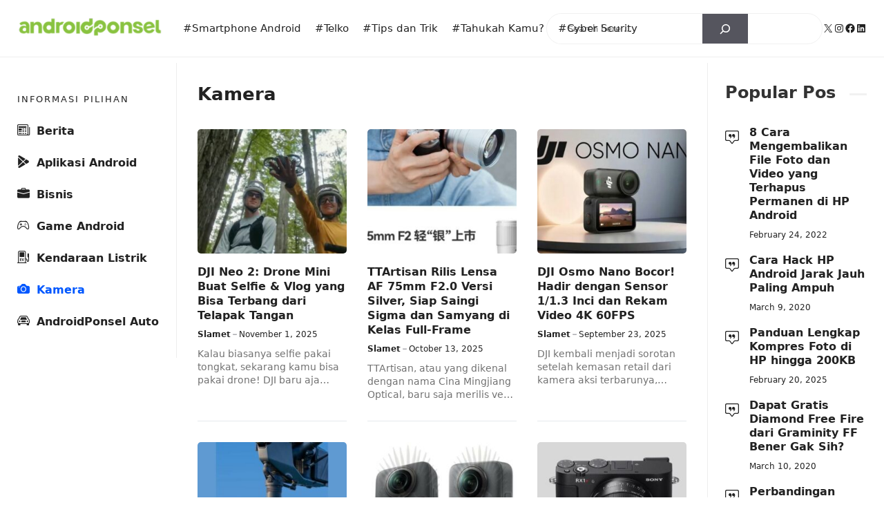

--- FILE ---
content_type: text/html; charset=UTF-8
request_url: https://www.androidponsel.com/kamera/
body_size: 31367
content:
<!DOCTYPE html>
<html lang="en-US">
<head>
	<meta charset="UTF-8">
	<!-- Manifest added by SuperPWA - Progressive Web Apps Plugin For WordPress -->
<link rel="manifest" href="/superpwa-manifest.json">
<meta name="theme-color" content="#D5E0EB">
<!-- / SuperPWA.com -->
<meta name='robots' content='index, follow, max-image-preview:large, max-snippet:-1, max-video-preview:-1' />
<meta name="viewport" content="width=device-width, initial-scale=1">
	<!-- This site is optimized with the Yoast SEO plugin v26.5 - https://yoast.com/wordpress/plugins/seo/ -->
	<title>Berita Kamera Terbaru dari Berbagai Merk di Dunia</title>
	<meta name="description" content="Berita kamera terbaru dari berbagai merk di Dunia! Kalian bisa mendapatkan informasi produk kamera terbaru di laman ini!" />
	<link rel="canonical" href="https://www.androidponsel.com/kamera/" />
	<link rel="next" href="https://www.androidponsel.com/kamera/page/2/" />
	<meta property="og:locale" content="en_US" />
	<meta property="og:type" content="article" />
	<meta property="og:title" content="Berita Kamera Terbaru dari Berbagai Merk di Dunia" />
	<meta property="og:description" content="Berita kamera terbaru dari berbagai merk di Dunia! Kalian bisa mendapatkan informasi produk kamera terbaru di laman ini!" />
	<meta property="og:url" content="https://www.androidponsel.com/kamera/" />
	<meta property="og:site_name" content="AndroidPonsel.com" />
	<meta property="og:image" content="https://www.androidponsel.com/wp-content/uploads/2023/01/splash-androidponsel.png" />
	<meta property="og:image:width" content="512" />
	<meta property="og:image:height" content="512" />
	<meta property="og:image:type" content="image/png" />
	<meta name="twitter:card" content="summary_large_image" />
	<meta name="twitter:site" content="@androidPonsel_" />
	<!-- / Yoast SEO plugin. -->


<link rel='dns-prefetch' href='//static.addtoany.com' />
<link rel="alternate" type="application/rss+xml" title="AndroidPonsel.com &raquo; Feed" href="https://www.androidponsel.com/feed/" />
<link rel="alternate" type="application/rss+xml" title="AndroidPonsel.com &raquo; Kamera Category Feed" href="https://www.androidponsel.com/kamera/feed/" />
<style id='wp-img-auto-sizes-contain-inline-css'>
img:is([sizes=auto i],[sizes^="auto," i]){contain-intrinsic-size:3000px 1500px}
/*# sourceURL=wp-img-auto-sizes-contain-inline-css */
</style>

<link rel='stylesheet' id='menu-icons-extra-css' href='https://www.androidponsel.com/wp-content/plugins/menu-icons/css/extra.min.css?ver=0.13.19' media='all' />
<link rel='stylesheet' id='wp-block-library-css' href='https://www.androidponsel.com/wp-includes/css/dist/block-library/style.min.css?ver=6.9' media='all' />
<style id='wp-block-heading-inline-css'>
h1:where(.wp-block-heading).has-background,h2:where(.wp-block-heading).has-background,h3:where(.wp-block-heading).has-background,h4:where(.wp-block-heading).has-background,h5:where(.wp-block-heading).has-background,h6:where(.wp-block-heading).has-background{padding:1.25em 2.375em}h1.has-text-align-left[style*=writing-mode]:where([style*=vertical-lr]),h1.has-text-align-right[style*=writing-mode]:where([style*=vertical-rl]),h2.has-text-align-left[style*=writing-mode]:where([style*=vertical-lr]),h2.has-text-align-right[style*=writing-mode]:where([style*=vertical-rl]),h3.has-text-align-left[style*=writing-mode]:where([style*=vertical-lr]),h3.has-text-align-right[style*=writing-mode]:where([style*=vertical-rl]),h4.has-text-align-left[style*=writing-mode]:where([style*=vertical-lr]),h4.has-text-align-right[style*=writing-mode]:where([style*=vertical-rl]),h5.has-text-align-left[style*=writing-mode]:where([style*=vertical-lr]),h5.has-text-align-right[style*=writing-mode]:where([style*=vertical-rl]),h6.has-text-align-left[style*=writing-mode]:where([style*=vertical-lr]),h6.has-text-align-right[style*=writing-mode]:where([style*=vertical-rl]){rotate:180deg}
/*# sourceURL=https://www.androidponsel.com/wp-includes/blocks/heading/style.min.css */
</style>
<style id='wp-block-search-inline-css'>
.wp-block-search__button{margin-left:10px;word-break:normal}.wp-block-search__button.has-icon{line-height:0}.wp-block-search__button svg{height:1.25em;min-height:24px;min-width:24px;width:1.25em;fill:currentColor;vertical-align:text-bottom}:where(.wp-block-search__button){border:1px solid #ccc;padding:6px 10px}.wp-block-search__inside-wrapper{display:flex;flex:auto;flex-wrap:nowrap;max-width:100%}.wp-block-search__label{width:100%}.wp-block-search.wp-block-search__button-only .wp-block-search__button{box-sizing:border-box;display:flex;flex-shrink:0;justify-content:center;margin-left:0;max-width:100%}.wp-block-search.wp-block-search__button-only .wp-block-search__inside-wrapper{min-width:0!important;transition-property:width}.wp-block-search.wp-block-search__button-only .wp-block-search__input{flex-basis:100%;transition-duration:.3s}.wp-block-search.wp-block-search__button-only.wp-block-search__searchfield-hidden,.wp-block-search.wp-block-search__button-only.wp-block-search__searchfield-hidden .wp-block-search__inside-wrapper{overflow:hidden}.wp-block-search.wp-block-search__button-only.wp-block-search__searchfield-hidden .wp-block-search__input{border-left-width:0!important;border-right-width:0!important;flex-basis:0;flex-grow:0;margin:0;min-width:0!important;padding-left:0!important;padding-right:0!important;width:0!important}:where(.wp-block-search__input){appearance:none;border:1px solid #949494;flex-grow:1;font-family:inherit;font-size:inherit;font-style:inherit;font-weight:inherit;letter-spacing:inherit;line-height:inherit;margin-left:0;margin-right:0;min-width:3rem;padding:8px;text-decoration:unset!important;text-transform:inherit}:where(.wp-block-search__button-inside .wp-block-search__inside-wrapper){background-color:#fff;border:1px solid #949494;box-sizing:border-box;padding:4px}:where(.wp-block-search__button-inside .wp-block-search__inside-wrapper) .wp-block-search__input{border:none;border-radius:0;padding:0 4px}:where(.wp-block-search__button-inside .wp-block-search__inside-wrapper) .wp-block-search__input:focus{outline:none}:where(.wp-block-search__button-inside .wp-block-search__inside-wrapper) :where(.wp-block-search__button){padding:4px 8px}.wp-block-search.aligncenter .wp-block-search__inside-wrapper{margin:auto}.wp-block[data-align=right] .wp-block-search.wp-block-search__button-only .wp-block-search__inside-wrapper{float:right}
/*# sourceURL=https://www.androidponsel.com/wp-includes/blocks/search/style.min.css */
</style>
<style id='wp-block-paragraph-inline-css'>
.is-small-text{font-size:.875em}.is-regular-text{font-size:1em}.is-large-text{font-size:2.25em}.is-larger-text{font-size:3em}.has-drop-cap:not(:focus):first-letter{float:left;font-size:8.4em;font-style:normal;font-weight:100;line-height:.68;margin:.05em .1em 0 0;text-transform:uppercase}body.rtl .has-drop-cap:not(:focus):first-letter{float:none;margin-left:.1em}p.has-drop-cap.has-background{overflow:hidden}:root :where(p.has-background){padding:1.25em 2.375em}:where(p.has-text-color:not(.has-link-color)) a{color:inherit}p.has-text-align-left[style*="writing-mode:vertical-lr"],p.has-text-align-right[style*="writing-mode:vertical-rl"]{rotate:180deg}
/*# sourceURL=https://www.androidponsel.com/wp-includes/blocks/paragraph/style.min.css */
</style>
<style id='wp-block-social-links-inline-css'>
.wp-block-social-links{background:none;box-sizing:border-box;margin-left:0;padding-left:0;padding-right:0;text-indent:0}.wp-block-social-links .wp-social-link a,.wp-block-social-links .wp-social-link a:hover{border-bottom:0;box-shadow:none;text-decoration:none}.wp-block-social-links .wp-social-link svg{height:1em;width:1em}.wp-block-social-links .wp-social-link span:not(.screen-reader-text){font-size:.65em;margin-left:.5em;margin-right:.5em}.wp-block-social-links.has-small-icon-size{font-size:16px}.wp-block-social-links,.wp-block-social-links.has-normal-icon-size{font-size:24px}.wp-block-social-links.has-large-icon-size{font-size:36px}.wp-block-social-links.has-huge-icon-size{font-size:48px}.wp-block-social-links.aligncenter{display:flex;justify-content:center}.wp-block-social-links.alignright{justify-content:flex-end}.wp-block-social-link{border-radius:9999px;display:block}@media not (prefers-reduced-motion){.wp-block-social-link{transition:transform .1s ease}}.wp-block-social-link{height:auto}.wp-block-social-link a{align-items:center;display:flex;line-height:0}.wp-block-social-link:hover{transform:scale(1.1)}.wp-block-social-links .wp-block-social-link.wp-social-link{display:inline-block;margin:0;padding:0}.wp-block-social-links .wp-block-social-link.wp-social-link .wp-block-social-link-anchor,.wp-block-social-links .wp-block-social-link.wp-social-link .wp-block-social-link-anchor svg,.wp-block-social-links .wp-block-social-link.wp-social-link .wp-block-social-link-anchor:active,.wp-block-social-links .wp-block-social-link.wp-social-link .wp-block-social-link-anchor:hover,.wp-block-social-links .wp-block-social-link.wp-social-link .wp-block-social-link-anchor:visited{color:currentColor;fill:currentColor}:where(.wp-block-social-links:not(.is-style-logos-only)) .wp-social-link{background-color:#f0f0f0;color:#444}:where(.wp-block-social-links:not(.is-style-logos-only)) .wp-social-link-amazon{background-color:#f90;color:#fff}:where(.wp-block-social-links:not(.is-style-logos-only)) .wp-social-link-bandcamp{background-color:#1ea0c3;color:#fff}:where(.wp-block-social-links:not(.is-style-logos-only)) .wp-social-link-behance{background-color:#0757fe;color:#fff}:where(.wp-block-social-links:not(.is-style-logos-only)) .wp-social-link-bluesky{background-color:#0a7aff;color:#fff}:where(.wp-block-social-links:not(.is-style-logos-only)) .wp-social-link-codepen{background-color:#1e1f26;color:#fff}:where(.wp-block-social-links:not(.is-style-logos-only)) .wp-social-link-deviantart{background-color:#02e49b;color:#fff}:where(.wp-block-social-links:not(.is-style-logos-only)) .wp-social-link-discord{background-color:#5865f2;color:#fff}:where(.wp-block-social-links:not(.is-style-logos-only)) .wp-social-link-dribbble{background-color:#e94c89;color:#fff}:where(.wp-block-social-links:not(.is-style-logos-only)) .wp-social-link-dropbox{background-color:#4280ff;color:#fff}:where(.wp-block-social-links:not(.is-style-logos-only)) .wp-social-link-etsy{background-color:#f45800;color:#fff}:where(.wp-block-social-links:not(.is-style-logos-only)) .wp-social-link-facebook{background-color:#0866ff;color:#fff}:where(.wp-block-social-links:not(.is-style-logos-only)) .wp-social-link-fivehundredpx{background-color:#000;color:#fff}:where(.wp-block-social-links:not(.is-style-logos-only)) .wp-social-link-flickr{background-color:#0461dd;color:#fff}:where(.wp-block-social-links:not(.is-style-logos-only)) .wp-social-link-foursquare{background-color:#e65678;color:#fff}:where(.wp-block-social-links:not(.is-style-logos-only)) .wp-social-link-github{background-color:#24292d;color:#fff}:where(.wp-block-social-links:not(.is-style-logos-only)) .wp-social-link-goodreads{background-color:#eceadd;color:#382110}:where(.wp-block-social-links:not(.is-style-logos-only)) .wp-social-link-google{background-color:#ea4434;color:#fff}:where(.wp-block-social-links:not(.is-style-logos-only)) .wp-social-link-gravatar{background-color:#1d4fc4;color:#fff}:where(.wp-block-social-links:not(.is-style-logos-only)) .wp-social-link-instagram{background-color:#f00075;color:#fff}:where(.wp-block-social-links:not(.is-style-logos-only)) .wp-social-link-lastfm{background-color:#e21b24;color:#fff}:where(.wp-block-social-links:not(.is-style-logos-only)) .wp-social-link-linkedin{background-color:#0d66c2;color:#fff}:where(.wp-block-social-links:not(.is-style-logos-only)) .wp-social-link-mastodon{background-color:#3288d4;color:#fff}:where(.wp-block-social-links:not(.is-style-logos-only)) .wp-social-link-medium{background-color:#000;color:#fff}:where(.wp-block-social-links:not(.is-style-logos-only)) .wp-social-link-meetup{background-color:#f6405f;color:#fff}:where(.wp-block-social-links:not(.is-style-logos-only)) .wp-social-link-patreon{background-color:#000;color:#fff}:where(.wp-block-social-links:not(.is-style-logos-only)) .wp-social-link-pinterest{background-color:#e60122;color:#fff}:where(.wp-block-social-links:not(.is-style-logos-only)) .wp-social-link-pocket{background-color:#ef4155;color:#fff}:where(.wp-block-social-links:not(.is-style-logos-only)) .wp-social-link-reddit{background-color:#ff4500;color:#fff}:where(.wp-block-social-links:not(.is-style-logos-only)) .wp-social-link-skype{background-color:#0478d7;color:#fff}:where(.wp-block-social-links:not(.is-style-logos-only)) .wp-social-link-snapchat{background-color:#fefc00;color:#fff;stroke:#000}:where(.wp-block-social-links:not(.is-style-logos-only)) .wp-social-link-soundcloud{background-color:#ff5600;color:#fff}:where(.wp-block-social-links:not(.is-style-logos-only)) .wp-social-link-spotify{background-color:#1bd760;color:#fff}:where(.wp-block-social-links:not(.is-style-logos-only)) .wp-social-link-telegram{background-color:#2aabee;color:#fff}:where(.wp-block-social-links:not(.is-style-logos-only)) .wp-social-link-threads{background-color:#000;color:#fff}:where(.wp-block-social-links:not(.is-style-logos-only)) .wp-social-link-tiktok{background-color:#000;color:#fff}:where(.wp-block-social-links:not(.is-style-logos-only)) .wp-social-link-tumblr{background-color:#011835;color:#fff}:where(.wp-block-social-links:not(.is-style-logos-only)) .wp-social-link-twitch{background-color:#6440a4;color:#fff}:where(.wp-block-social-links:not(.is-style-logos-only)) .wp-social-link-twitter{background-color:#1da1f2;color:#fff}:where(.wp-block-social-links:not(.is-style-logos-only)) .wp-social-link-vimeo{background-color:#1eb7ea;color:#fff}:where(.wp-block-social-links:not(.is-style-logos-only)) .wp-social-link-vk{background-color:#4680c2;color:#fff}:where(.wp-block-social-links:not(.is-style-logos-only)) .wp-social-link-wordpress{background-color:#3499cd;color:#fff}:where(.wp-block-social-links:not(.is-style-logos-only)) .wp-social-link-whatsapp{background-color:#25d366;color:#fff}:where(.wp-block-social-links:not(.is-style-logos-only)) .wp-social-link-x{background-color:#000;color:#fff}:where(.wp-block-social-links:not(.is-style-logos-only)) .wp-social-link-yelp{background-color:#d32422;color:#fff}:where(.wp-block-social-links:not(.is-style-logos-only)) .wp-social-link-youtube{background-color:red;color:#fff}:where(.wp-block-social-links.is-style-logos-only) .wp-social-link{background:none}:where(.wp-block-social-links.is-style-logos-only) .wp-social-link svg{height:1.25em;width:1.25em}:where(.wp-block-social-links.is-style-logos-only) .wp-social-link-amazon{color:#f90}:where(.wp-block-social-links.is-style-logos-only) .wp-social-link-bandcamp{color:#1ea0c3}:where(.wp-block-social-links.is-style-logos-only) .wp-social-link-behance{color:#0757fe}:where(.wp-block-social-links.is-style-logos-only) .wp-social-link-bluesky{color:#0a7aff}:where(.wp-block-social-links.is-style-logos-only) .wp-social-link-codepen{color:#1e1f26}:where(.wp-block-social-links.is-style-logos-only) .wp-social-link-deviantart{color:#02e49b}:where(.wp-block-social-links.is-style-logos-only) .wp-social-link-discord{color:#5865f2}:where(.wp-block-social-links.is-style-logos-only) .wp-social-link-dribbble{color:#e94c89}:where(.wp-block-social-links.is-style-logos-only) .wp-social-link-dropbox{color:#4280ff}:where(.wp-block-social-links.is-style-logos-only) .wp-social-link-etsy{color:#f45800}:where(.wp-block-social-links.is-style-logos-only) .wp-social-link-facebook{color:#0866ff}:where(.wp-block-social-links.is-style-logos-only) .wp-social-link-fivehundredpx{color:#000}:where(.wp-block-social-links.is-style-logos-only) .wp-social-link-flickr{color:#0461dd}:where(.wp-block-social-links.is-style-logos-only) .wp-social-link-foursquare{color:#e65678}:where(.wp-block-social-links.is-style-logos-only) .wp-social-link-github{color:#24292d}:where(.wp-block-social-links.is-style-logos-only) .wp-social-link-goodreads{color:#382110}:where(.wp-block-social-links.is-style-logos-only) .wp-social-link-google{color:#ea4434}:where(.wp-block-social-links.is-style-logos-only) .wp-social-link-gravatar{color:#1d4fc4}:where(.wp-block-social-links.is-style-logos-only) .wp-social-link-instagram{color:#f00075}:where(.wp-block-social-links.is-style-logos-only) .wp-social-link-lastfm{color:#e21b24}:where(.wp-block-social-links.is-style-logos-only) .wp-social-link-linkedin{color:#0d66c2}:where(.wp-block-social-links.is-style-logos-only) .wp-social-link-mastodon{color:#3288d4}:where(.wp-block-social-links.is-style-logos-only) .wp-social-link-medium{color:#000}:where(.wp-block-social-links.is-style-logos-only) .wp-social-link-meetup{color:#f6405f}:where(.wp-block-social-links.is-style-logos-only) .wp-social-link-patreon{color:#000}:where(.wp-block-social-links.is-style-logos-only) .wp-social-link-pinterest{color:#e60122}:where(.wp-block-social-links.is-style-logos-only) .wp-social-link-pocket{color:#ef4155}:where(.wp-block-social-links.is-style-logos-only) .wp-social-link-reddit{color:#ff4500}:where(.wp-block-social-links.is-style-logos-only) .wp-social-link-skype{color:#0478d7}:where(.wp-block-social-links.is-style-logos-only) .wp-social-link-snapchat{color:#fff;stroke:#000}:where(.wp-block-social-links.is-style-logos-only) .wp-social-link-soundcloud{color:#ff5600}:where(.wp-block-social-links.is-style-logos-only) .wp-social-link-spotify{color:#1bd760}:where(.wp-block-social-links.is-style-logos-only) .wp-social-link-telegram{color:#2aabee}:where(.wp-block-social-links.is-style-logos-only) .wp-social-link-threads{color:#000}:where(.wp-block-social-links.is-style-logos-only) .wp-social-link-tiktok{color:#000}:where(.wp-block-social-links.is-style-logos-only) .wp-social-link-tumblr{color:#011835}:where(.wp-block-social-links.is-style-logos-only) .wp-social-link-twitch{color:#6440a4}:where(.wp-block-social-links.is-style-logos-only) .wp-social-link-twitter{color:#1da1f2}:where(.wp-block-social-links.is-style-logos-only) .wp-social-link-vimeo{color:#1eb7ea}:where(.wp-block-social-links.is-style-logos-only) .wp-social-link-vk{color:#4680c2}:where(.wp-block-social-links.is-style-logos-only) .wp-social-link-whatsapp{color:#25d366}:where(.wp-block-social-links.is-style-logos-only) .wp-social-link-wordpress{color:#3499cd}:where(.wp-block-social-links.is-style-logos-only) .wp-social-link-x{color:#000}:where(.wp-block-social-links.is-style-logos-only) .wp-social-link-yelp{color:#d32422}:where(.wp-block-social-links.is-style-logos-only) .wp-social-link-youtube{color:red}.wp-block-social-links.is-style-pill-shape .wp-social-link{width:auto}:root :where(.wp-block-social-links .wp-social-link a){padding:.25em}:root :where(.wp-block-social-links.is-style-logos-only .wp-social-link a){padding:0}:root :where(.wp-block-social-links.is-style-pill-shape .wp-social-link a){padding-left:.6666666667em;padding-right:.6666666667em}.wp-block-social-links:not(.has-icon-color):not(.has-icon-background-color) .wp-social-link-snapchat .wp-block-social-link-label{color:#000}
/*# sourceURL=https://www.androidponsel.com/wp-includes/blocks/social-links/style.min.css */
</style>
<style id='global-styles-inline-css'>
:root{--wp--preset--aspect-ratio--square: 1;--wp--preset--aspect-ratio--4-3: 4/3;--wp--preset--aspect-ratio--3-4: 3/4;--wp--preset--aspect-ratio--3-2: 3/2;--wp--preset--aspect-ratio--2-3: 2/3;--wp--preset--aspect-ratio--16-9: 16/9;--wp--preset--aspect-ratio--9-16: 9/16;--wp--preset--color--black: #000000;--wp--preset--color--cyan-bluish-gray: #abb8c3;--wp--preset--color--white: #ffffff;--wp--preset--color--pale-pink: #f78da7;--wp--preset--color--vivid-red: #cf2e2e;--wp--preset--color--luminous-vivid-orange: #ff6900;--wp--preset--color--luminous-vivid-amber: #fcb900;--wp--preset--color--light-green-cyan: #7bdcb5;--wp--preset--color--vivid-green-cyan: #00d084;--wp--preset--color--pale-cyan-blue: #8ed1fc;--wp--preset--color--vivid-cyan-blue: #0693e3;--wp--preset--color--vivid-purple: #9b51e0;--wp--preset--color--contrast: var(--contrast);--wp--preset--color--contrast-2: var(--contrast-2);--wp--preset--color--contrast-3: var(--contrast-3);--wp--preset--color--base: var(--base);--wp--preset--color--base-2: var(--base-2);--wp--preset--color--base-3: var(--base-3);--wp--preset--color--accent: var(--accent);--wp--preset--color--red: var(--red);--wp--preset--gradient--vivid-cyan-blue-to-vivid-purple: linear-gradient(135deg,rgb(6,147,227) 0%,rgb(155,81,224) 100%);--wp--preset--gradient--light-green-cyan-to-vivid-green-cyan: linear-gradient(135deg,rgb(122,220,180) 0%,rgb(0,208,130) 100%);--wp--preset--gradient--luminous-vivid-amber-to-luminous-vivid-orange: linear-gradient(135deg,rgb(252,185,0) 0%,rgb(255,105,0) 100%);--wp--preset--gradient--luminous-vivid-orange-to-vivid-red: linear-gradient(135deg,rgb(255,105,0) 0%,rgb(207,46,46) 100%);--wp--preset--gradient--very-light-gray-to-cyan-bluish-gray: linear-gradient(135deg,rgb(238,238,238) 0%,rgb(169,184,195) 100%);--wp--preset--gradient--cool-to-warm-spectrum: linear-gradient(135deg,rgb(74,234,220) 0%,rgb(151,120,209) 20%,rgb(207,42,186) 40%,rgb(238,44,130) 60%,rgb(251,105,98) 80%,rgb(254,248,76) 100%);--wp--preset--gradient--blush-light-purple: linear-gradient(135deg,rgb(255,206,236) 0%,rgb(152,150,240) 100%);--wp--preset--gradient--blush-bordeaux: linear-gradient(135deg,rgb(254,205,165) 0%,rgb(254,45,45) 50%,rgb(107,0,62) 100%);--wp--preset--gradient--luminous-dusk: linear-gradient(135deg,rgb(255,203,112) 0%,rgb(199,81,192) 50%,rgb(65,88,208) 100%);--wp--preset--gradient--pale-ocean: linear-gradient(135deg,rgb(255,245,203) 0%,rgb(182,227,212) 50%,rgb(51,167,181) 100%);--wp--preset--gradient--electric-grass: linear-gradient(135deg,rgb(202,248,128) 0%,rgb(113,206,126) 100%);--wp--preset--gradient--midnight: linear-gradient(135deg,rgb(2,3,129) 0%,rgb(40,116,252) 100%);--wp--preset--font-size--small: 13px;--wp--preset--font-size--medium: 20px;--wp--preset--font-size--large: 36px;--wp--preset--font-size--x-large: 42px;--wp--preset--spacing--20: 0.44rem;--wp--preset--spacing--30: 0.67rem;--wp--preset--spacing--40: 1rem;--wp--preset--spacing--50: 1.5rem;--wp--preset--spacing--60: 2.25rem;--wp--preset--spacing--70: 3.38rem;--wp--preset--spacing--80: 5.06rem;--wp--preset--shadow--natural: 6px 6px 9px rgba(0, 0, 0, 0.2);--wp--preset--shadow--deep: 12px 12px 50px rgba(0, 0, 0, 0.4);--wp--preset--shadow--sharp: 6px 6px 0px rgba(0, 0, 0, 0.2);--wp--preset--shadow--outlined: 6px 6px 0px -3px rgb(255, 255, 255), 6px 6px rgb(0, 0, 0);--wp--preset--shadow--crisp: 6px 6px 0px rgb(0, 0, 0);}:where(.is-layout-flex){gap: 0.5em;}:where(.is-layout-grid){gap: 0.5em;}body .is-layout-flex{display: flex;}.is-layout-flex{flex-wrap: wrap;align-items: center;}.is-layout-flex > :is(*, div){margin: 0;}body .is-layout-grid{display: grid;}.is-layout-grid > :is(*, div){margin: 0;}:where(.wp-block-columns.is-layout-flex){gap: 2em;}:where(.wp-block-columns.is-layout-grid){gap: 2em;}:where(.wp-block-post-template.is-layout-flex){gap: 1.25em;}:where(.wp-block-post-template.is-layout-grid){gap: 1.25em;}.has-black-color{color: var(--wp--preset--color--black) !important;}.has-cyan-bluish-gray-color{color: var(--wp--preset--color--cyan-bluish-gray) !important;}.has-white-color{color: var(--wp--preset--color--white) !important;}.has-pale-pink-color{color: var(--wp--preset--color--pale-pink) !important;}.has-vivid-red-color{color: var(--wp--preset--color--vivid-red) !important;}.has-luminous-vivid-orange-color{color: var(--wp--preset--color--luminous-vivid-orange) !important;}.has-luminous-vivid-amber-color{color: var(--wp--preset--color--luminous-vivid-amber) !important;}.has-light-green-cyan-color{color: var(--wp--preset--color--light-green-cyan) !important;}.has-vivid-green-cyan-color{color: var(--wp--preset--color--vivid-green-cyan) !important;}.has-pale-cyan-blue-color{color: var(--wp--preset--color--pale-cyan-blue) !important;}.has-vivid-cyan-blue-color{color: var(--wp--preset--color--vivid-cyan-blue) !important;}.has-vivid-purple-color{color: var(--wp--preset--color--vivid-purple) !important;}.has-black-background-color{background-color: var(--wp--preset--color--black) !important;}.has-cyan-bluish-gray-background-color{background-color: var(--wp--preset--color--cyan-bluish-gray) !important;}.has-white-background-color{background-color: var(--wp--preset--color--white) !important;}.has-pale-pink-background-color{background-color: var(--wp--preset--color--pale-pink) !important;}.has-vivid-red-background-color{background-color: var(--wp--preset--color--vivid-red) !important;}.has-luminous-vivid-orange-background-color{background-color: var(--wp--preset--color--luminous-vivid-orange) !important;}.has-luminous-vivid-amber-background-color{background-color: var(--wp--preset--color--luminous-vivid-amber) !important;}.has-light-green-cyan-background-color{background-color: var(--wp--preset--color--light-green-cyan) !important;}.has-vivid-green-cyan-background-color{background-color: var(--wp--preset--color--vivid-green-cyan) !important;}.has-pale-cyan-blue-background-color{background-color: var(--wp--preset--color--pale-cyan-blue) !important;}.has-vivid-cyan-blue-background-color{background-color: var(--wp--preset--color--vivid-cyan-blue) !important;}.has-vivid-purple-background-color{background-color: var(--wp--preset--color--vivid-purple) !important;}.has-black-border-color{border-color: var(--wp--preset--color--black) !important;}.has-cyan-bluish-gray-border-color{border-color: var(--wp--preset--color--cyan-bluish-gray) !important;}.has-white-border-color{border-color: var(--wp--preset--color--white) !important;}.has-pale-pink-border-color{border-color: var(--wp--preset--color--pale-pink) !important;}.has-vivid-red-border-color{border-color: var(--wp--preset--color--vivid-red) !important;}.has-luminous-vivid-orange-border-color{border-color: var(--wp--preset--color--luminous-vivid-orange) !important;}.has-luminous-vivid-amber-border-color{border-color: var(--wp--preset--color--luminous-vivid-amber) !important;}.has-light-green-cyan-border-color{border-color: var(--wp--preset--color--light-green-cyan) !important;}.has-vivid-green-cyan-border-color{border-color: var(--wp--preset--color--vivid-green-cyan) !important;}.has-pale-cyan-blue-border-color{border-color: var(--wp--preset--color--pale-cyan-blue) !important;}.has-vivid-cyan-blue-border-color{border-color: var(--wp--preset--color--vivid-cyan-blue) !important;}.has-vivid-purple-border-color{border-color: var(--wp--preset--color--vivid-purple) !important;}.has-vivid-cyan-blue-to-vivid-purple-gradient-background{background: var(--wp--preset--gradient--vivid-cyan-blue-to-vivid-purple) !important;}.has-light-green-cyan-to-vivid-green-cyan-gradient-background{background: var(--wp--preset--gradient--light-green-cyan-to-vivid-green-cyan) !important;}.has-luminous-vivid-amber-to-luminous-vivid-orange-gradient-background{background: var(--wp--preset--gradient--luminous-vivid-amber-to-luminous-vivid-orange) !important;}.has-luminous-vivid-orange-to-vivid-red-gradient-background{background: var(--wp--preset--gradient--luminous-vivid-orange-to-vivid-red) !important;}.has-very-light-gray-to-cyan-bluish-gray-gradient-background{background: var(--wp--preset--gradient--very-light-gray-to-cyan-bluish-gray) !important;}.has-cool-to-warm-spectrum-gradient-background{background: var(--wp--preset--gradient--cool-to-warm-spectrum) !important;}.has-blush-light-purple-gradient-background{background: var(--wp--preset--gradient--blush-light-purple) !important;}.has-blush-bordeaux-gradient-background{background: var(--wp--preset--gradient--blush-bordeaux) !important;}.has-luminous-dusk-gradient-background{background: var(--wp--preset--gradient--luminous-dusk) !important;}.has-pale-ocean-gradient-background{background: var(--wp--preset--gradient--pale-ocean) !important;}.has-electric-grass-gradient-background{background: var(--wp--preset--gradient--electric-grass) !important;}.has-midnight-gradient-background{background: var(--wp--preset--gradient--midnight) !important;}.has-small-font-size{font-size: var(--wp--preset--font-size--small) !important;}.has-medium-font-size{font-size: var(--wp--preset--font-size--medium) !important;}.has-large-font-size{font-size: var(--wp--preset--font-size--large) !important;}.has-x-large-font-size{font-size: var(--wp--preset--font-size--x-large) !important;}
/*# sourceURL=global-styles-inline-css */
</style>

<style id='classic-theme-styles-inline-css'>
/*! This file is auto-generated */
.wp-block-button__link{color:#fff;background-color:#32373c;border-radius:9999px;box-shadow:none;text-decoration:none;padding:calc(.667em + 2px) calc(1.333em + 2px);font-size:1.125em}.wp-block-file__button{background:#32373c;color:#fff;text-decoration:none}
/*# sourceURL=/wp-includes/css/classic-themes.min.css */
</style>
<link rel='stylesheet' id='spbcta-stylesheet-front-css' href='https://www.androidponsel.com/wp-content/plugins/coupon-reveal-button/css/spbcta-stylesheet-front.css?ver=1.3.0' media='all' />
<link rel='stylesheet' id='widgetopts-styles-css' href='https://www.androidponsel.com/wp-content/plugins/widget-options/assets/css/widget-options.css?ver=4.1.3' media='all' />
<style id='ez-toc-exclude-toggle-css-inline-css'>
#ez-toc-container input[type="checkbox"]:checked + nav, #ez-toc-widget-container input[type="checkbox"]:checked + nav {opacity: 0;max-height: 0;border: none;display: none;}
/*# sourceURL=ez-toc-exclude-toggle-css-inline-css */
</style>
<link rel='stylesheet' id='owl-style-css' href='https://www.androidponsel.com/wp-content/themes/gpsites/css/owl.carousel.min.css?ver=6.9' media='all' />
<link rel='stylesheet' id='owl-theme-style-css' href='https://www.androidponsel.com/wp-content/themes/gpsites/css/owl.theme.default.min.css?ver=6.9' media='all' />
<link rel='stylesheet' id='generate-style-css' href='https://www.androidponsel.com/wp-content/themes/generatepress/assets/css/main.min.css?ver=3.6.1' media='all' />
<style id='generate-style-inline-css'>
#nav-below {display:none;}
.generate-columns {margin-bottom: 30px;padding-left: 30px;}.generate-columns-container {margin-left: -30px;}.page-header {margin-bottom: 30px;margin-left: 30px}.generate-columns-container > .paging-navigation {margin-left: 30px;}
body{background-color:#ffffff;color:var(--contrast);}a{color:var(--red);}a:hover, a:focus, a:active{color:var(--contrast);}.grid-container{max-width:1920px;}.wp-block-group__inner-container{max-width:1920px;margin-left:auto;margin-right:auto;}.site-header .header-image{width:210px;}:root{--contrast:#222222;--contrast-2:#575760;--contrast-3:#b2b2be;--base:#f7f8f9;--base-2:#f7f8f9;--base-3:#ffffff;--accent:#0057ff;--red:#f36652;}:root .has-contrast-color{color:var(--contrast);}:root .has-contrast-background-color{background-color:var(--contrast);}:root .has-contrast-2-color{color:var(--contrast-2);}:root .has-contrast-2-background-color{background-color:var(--contrast-2);}:root .has-contrast-3-color{color:var(--contrast-3);}:root .has-contrast-3-background-color{background-color:var(--contrast-3);}:root .has-base-color{color:var(--base);}:root .has-base-background-color{background-color:var(--base);}:root .has-base-2-color{color:var(--base-2);}:root .has-base-2-background-color{background-color:var(--base-2);}:root .has-base-3-color{color:var(--base-3);}:root .has-base-3-background-color{background-color:var(--base-3);}:root .has-accent-color{color:var(--accent);}:root .has-accent-background-color{background-color:var(--accent);}:root .has-red-color{color:var(--red);}:root .has-red-background-color{background-color:var(--red);}.gp-modal:not(.gp-modal--open):not(.gp-modal--transition){display:none;}.gp-modal--transition:not(.gp-modal--open){pointer-events:none;}.gp-modal-overlay:not(.gp-modal-overlay--open):not(.gp-modal--transition){display:none;}.gp-modal__overlay{display:none;position:fixed;top:0;left:0;right:0;bottom:0;background:rgba(0,0,0,0.2);display:flex;justify-content:center;align-items:center;z-index:10000;backdrop-filter:blur(3px);transition:opacity 500ms ease;opacity:0;}.gp-modal--open:not(.gp-modal--transition) .gp-modal__overlay{opacity:1;}.gp-modal__container{max-width:100%;max-height:100vh;transform:scale(0.9);transition:transform 500ms ease;padding:0 10px;}.gp-modal--open:not(.gp-modal--transition) .gp-modal__container{transform:scale(1);}.search-modal-fields{display:flex;}.gp-search-modal .gp-modal__overlay{align-items:flex-start;padding-top:25vh;background:var(--gp-search-modal-overlay-bg-color);}.search-modal-form{width:500px;max-width:100%;background-color:var(--gp-search-modal-bg-color);color:var(--gp-search-modal-text-color);}.search-modal-form .search-field, .search-modal-form .search-field:focus{width:100%;height:60px;background-color:transparent;border:0;appearance:none;color:currentColor;}.search-modal-fields button, .search-modal-fields button:active, .search-modal-fields button:focus, .search-modal-fields button:hover{background-color:transparent;border:0;color:currentColor;width:60px;}body, button, input, select, textarea{font-family:-apple-system, system-ui, BlinkMacSystemFont, "Segoe UI", Helvetica, Arial, sans-serif, "Apple Color Emoji", "Segoe UI Emoji", "Segoe UI Symbol";}.main-title{font-family:Palanquin Dark;font-weight:900;}h2{font-family:-apple-system, system-ui, BlinkMacSystemFont, "Segoe UI", Helvetica, Arial, sans-serif, "Apple Color Emoji", "Segoe UI Emoji", "Segoe UI Symbol";font-weight:700;font-size:24px;}h3{font-family:-apple-system, system-ui, BlinkMacSystemFont, "Segoe UI", Helvetica, Arial, sans-serif, "Apple Color Emoji", "Segoe UI Emoji", "Segoe UI Symbol";font-weight:700;font-size:22px;}h4{font-family:-apple-system, system-ui, BlinkMacSystemFont, "Segoe UI", Helvetica, Arial, sans-serif, "Apple Color Emoji", "Segoe UI Emoji", "Segoe UI Symbol";font-weight:700;font-size:18px;}.page-title, .entry-title, .widget-title{font-family:-apple-system, system-ui, BlinkMacSystemFont, "Segoe UI", Helvetica, Arial, sans-serif, "Apple Color Emoji", "Segoe UI Emoji", "Segoe UI Symbol";font-weight:700;font-size:24px;}@media (max-width:768px){.page-title, .entry-title, .widget-title{font-size:28px;}}.main-navigation a, .main-navigation .menu-toggle, .main-navigation .menu-bar-items{font-family:-apple-system, system-ui, BlinkMacSystemFont, "Segoe UI", Helvetica, Arial, sans-serif, "Apple Color Emoji", "Segoe UI Emoji", "Segoe UI Symbol";font-weight:normal;font-size:16px;}.top-bar{background-color:#636363;color:#ffffff;}.top-bar a{color:#ffffff;}.top-bar a:hover{color:#303030;}.site-header{background-color:#ffffff;}.main-title a,.main-title a:hover{color:#ffffff;}.site-description{color:#ffffff;}.main-navigation .main-nav ul li a, .main-navigation .menu-toggle, .main-navigation .menu-bar-items{color:var(--contrast);}.main-navigation .main-nav ul li:not([class*="current-menu-"]):hover > a, .main-navigation .main-nav ul li:not([class*="current-menu-"]):focus > a, .main-navigation .main-nav ul li.sfHover:not([class*="current-menu-"]) > a, .main-navigation .menu-bar-item:hover > a, .main-navigation .menu-bar-item.sfHover > a{color:var(--accent);}button.menu-toggle:hover,button.menu-toggle:focus{color:var(--contrast);}.main-navigation .main-nav ul li[class*="current-menu-"] > a{color:var(--accent);}.navigation-search input[type="search"],.navigation-search input[type="search"]:active, .navigation-search input[type="search"]:focus, .main-navigation .main-nav ul li.search-item.active > a, .main-navigation .menu-bar-items .search-item.active > a{color:var(--accent);}.main-navigation ul ul{background-color:var(--base);}.main-navigation .main-nav ul ul li a{color:var(--contrast);}.main-navigation .main-nav ul ul li:not([class*="current-menu-"]):hover > a,.main-navigation .main-nav ul ul li:not([class*="current-menu-"]):focus > a, .main-navigation .main-nav ul ul li.sfHover:not([class*="current-menu-"]) > a{color:var(--accent);}.main-navigation .main-nav ul ul li[class*="current-menu-"] > a{color:var(--accent);}.separate-containers .inside-article, .separate-containers .comments-area, .separate-containers .page-header, .one-container .container, .separate-containers .paging-navigation, .inside-page-header{background-color:#ffffff;}.entry-title a{color:var(--contrast);}.entry-title a:hover{color:var(--contrast-2);}.entry-meta{color:var(--contrast-2);}.sidebar .widget{background-color:var(--base-3);}.footer-widgets{background-color:var(--base-3);}.site-info{background-color:var(--base-3);}input[type="text"],input[type="email"],input[type="url"],input[type="password"],input[type="search"],input[type="tel"],input[type="number"],textarea,select{color:var(--contrast);background-color:var(--base-2);border-color:var(--base);}input[type="text"]:focus,input[type="email"]:focus,input[type="url"]:focus,input[type="password"]:focus,input[type="search"]:focus,input[type="tel"]:focus,input[type="number"]:focus,textarea:focus,select:focus{color:var(--contrast);background-color:var(--base-2);border-color:var(--contrast-3);}button,html input[type="button"],input[type="reset"],input[type="submit"],a.button,a.wp-block-button__link:not(.has-background){color:#ffffff;background-color:#55555e;}button:hover,html input[type="button"]:hover,input[type="reset"]:hover,input[type="submit"]:hover,a.button:hover,button:focus,html input[type="button"]:focus,input[type="reset"]:focus,input[type="submit"]:focus,a.button:focus,a.wp-block-button__link:not(.has-background):active,a.wp-block-button__link:not(.has-background):focus,a.wp-block-button__link:not(.has-background):hover{color:#ffffff;background-color:#3f4047;}a.generate-back-to-top{background-color:rgba( 0,0,0,0.4 );color:#ffffff;}a.generate-back-to-top:hover,a.generate-back-to-top:focus{background-color:rgba( 0,0,0,0.6 );color:#ffffff;}:root{--gp-search-modal-bg-color:var(--base-3);--gp-search-modal-text-color:var(--contrast);--gp-search-modal-overlay-bg-color:rgba(0,0,0,0.2);}@media (max-width: 768px){.main-navigation .menu-bar-item:hover > a, .main-navigation .menu-bar-item.sfHover > a{background:none;color:var(--contrast);}}.inside-header{padding:20px 25px 20px 25px;}.nav-below-header .main-navigation .inside-navigation.grid-container, .nav-above-header .main-navigation .inside-navigation.grid-container{padding:0px 5px 0px 5px;}.separate-containers .inside-article, .separate-containers .comments-area, .separate-containers .page-header, .separate-containers .paging-navigation, .one-container .site-content, .inside-page-header{padding:0px;}.site-main .wp-block-group__inner-container{padding:0px;}.separate-containers .paging-navigation{padding-top:20px;padding-bottom:20px;}.entry-content .alignwide, body:not(.no-sidebar) .entry-content .alignfull{margin-left:-0px;width:calc(100% + 0px);max-width:calc(100% + 0px);}.one-container.right-sidebar .site-main,.one-container.both-right .site-main{margin-right:0px;}.one-container.left-sidebar .site-main,.one-container.both-left .site-main{margin-left:0px;}.one-container.both-sidebars .site-main{margin:0px;}.sidebar .widget, .page-header, .widget-area .main-navigation, .site-main > *{margin-bottom:30px;}.separate-containers .site-main{margin:30px;}.both-right .inside-left-sidebar,.both-left .inside-left-sidebar{margin-right:15px;}.both-right .inside-right-sidebar,.both-left .inside-right-sidebar{margin-left:15px;}.one-container.archive .post:not(:last-child):not(.is-loop-template-item), .one-container.blog .post:not(:last-child):not(.is-loop-template-item){padding-bottom:0px;}.separate-containers .featured-image{margin-top:30px;}.separate-containers .inside-right-sidebar, .separate-containers .inside-left-sidebar{margin-top:30px;margin-bottom:30px;}.main-navigation .main-nav ul li a,.menu-toggle,.main-navigation .menu-bar-item > a{line-height:35px;}.navigation-search input[type="search"]{height:35px;}.rtl .menu-item-has-children .dropdown-menu-toggle{padding-left:20px;}.rtl .main-navigation .main-nav ul li.menu-item-has-children > a{padding-right:20px;}@media (max-width:768px){.separate-containers .inside-article, .separate-containers .comments-area, .separate-containers .page-header, .separate-containers .paging-navigation, .one-container .site-content, .inside-page-header{padding:0px;}.site-main .wp-block-group__inner-container{padding:0px;}.inside-top-bar{padding-right:30px;padding-left:30px;}.inside-header{padding-top:15px;padding-right:20px;padding-bottom:15px;padding-left:20px;}.widget-area .widget{padding-top:30px;padding-right:30px;padding-bottom:30px;padding-left:30px;}.footer-widgets-container{padding-top:30px;padding-right:30px;padding-bottom:30px;padding-left:30px;}.inside-site-info{padding-right:30px;padding-left:30px;}.entry-content .alignwide, body:not(.no-sidebar) .entry-content .alignfull{margin-left:-0px;width:calc(100% + 0px);max-width:calc(100% + 0px);}.one-container .site-main .paging-navigation{margin-bottom:30px;}}/* End cached CSS */.is-right-sidebar{width:20%;}.is-left-sidebar{width:20%;}.site-content .content-area{width:60%;}@media (max-width: 768px){.main-navigation .menu-toggle,.sidebar-nav-mobile:not(#sticky-placeholder){display:block;}.main-navigation ul,.gen-sidebar-nav,.main-navigation:not(.slideout-navigation):not(.toggled) .main-nav > ul,.has-inline-mobile-toggle #site-navigation .inside-navigation > *:not(.navigation-search):not(.main-nav){display:none;}.nav-align-right .inside-navigation,.nav-align-center .inside-navigation{justify-content:space-between;}}
.dynamic-author-image-rounded{border-radius:100%;}.dynamic-featured-image, .dynamic-author-image{vertical-align:middle;}.one-container.blog .dynamic-content-template:not(:last-child), .one-container.archive .dynamic-content-template:not(:last-child){padding-bottom:0px;}.dynamic-entry-excerpt > p:last-child{margin-bottom:0px;}
.page-hero{padding-top:30px;padding-bottom:30px;}.page-hero .inside-page-hero.grid-container{max-width:calc(1920px - 0px - 0px);}.inside-page-hero > *:last-child{margin-bottom:0px;}.page-hero time.updated{display:none;}@media (max-width:768px){.page-hero{padding-right:15px;padding-left:15px;}}
@media (max-width: 768px){.main-navigation .main-nav ul li a,.main-navigation .menu-toggle,.main-navigation .mobile-bar-items a,.main-navigation .menu-bar-item > a{line-height:35px;}.main-navigation .site-logo.navigation-logo img, .mobile-header-navigation .site-logo.mobile-header-logo img, .navigation-search input[type="search"]{height:35px;}}.post-image:not(:first-child), .page-content:not(:first-child), .entry-content:not(:first-child), .entry-summary:not(:first-child), footer.entry-meta{margin-top:0em;}.post-image-above-header .inside-article div.featured-image, .post-image-above-header .inside-article div.post-image{margin-bottom:0em;}.main-navigation.slideout-navigation .main-nav > ul > li > a{line-height:28px;}
/*# sourceURL=generate-style-inline-css */
</style>
<link rel='stylesheet' id='generate-child-css' href='https://www.androidponsel.com/wp-content/themes/gpsites/style.css?ver=1739686320' media='all' />
<link rel='stylesheet' id='addtoany-css' href='https://www.androidponsel.com/wp-content/plugins/add-to-any/addtoany.min.css?ver=1.16' media='all' />
<style id='generateblocks-inline-css'>
.gb-container-e3c6b1d0{width:100%;height:100%;display:flex;flex-direction:column;align-items:center;column-gap:20px;overflow-x:hidden;overflow-y:hidden;border-radius:0;border-bottom:1px solid #e6e9ed;}.gb-container-d4523d0c{padding:0 0 28px;}.gb-container-2ba9da99{display:flex;align-items:center;justify-content:flex-start;column-gap:5px;padding-top:0px;padding-bottom:10px;border-top-color:var(--contrast-3);}.gb-container-e45c0320{height:100%;padding-top:25px;padding-bottom:25px;background-color:#ffffff;}.gb-container-4f02b3cf{overflow-x:hidden;overflow-y:hidden;}.gb-container-e2870018 > .gb-inside-container{padding:0;}.gb-grid-wrapper > .gb-grid-column-e2870018{width:100%;}.gb-grid-wrapper > .gb-grid-column-e2870018 > .gb-container{display:flex;flex-direction:column;height:100%;}.gb-container-e3a03b31{display:flex;justify-content:flex-start;column-gap:3px;padding-left:35px;margin-top:6px;}.gb-container-5f946b67{overflow-x:hidden;overflow-y:hidden;}.gb-container-51c7aa8d > .gb-inside-container{padding:0;}.gb-grid-wrapper > .gb-grid-column-51c7aa8d{width:100%;}.gb-grid-wrapper > .gb-grid-column-51c7aa8d > .gb-container{display:flex;flex-direction:column;height:100%;}.gb-container-9122b49a{display:flex;justify-content:flex-start;column-gap:3px;padding-left:35px;margin-top:6px;}.gb-container-ba8a7c9c{margin-bottom:30px;}.gb-container-2f05acdd{padding:50px 25px;background-color:var(--contrast);color:#ffffff;}.gb-container-2f05acdd a{color:#ffffff;}.gb-container-2f05acdd a:hover{color:#ffffff;}.gb-container-29dcfddb{max-width:1920px;display:flex;flex-direction:column;align-items:flex-start;justify-content:center;column-gap:30px;padding-bottom:30px;margin-right:auto;margin-left:auto;}.gb-container-d17740e7{padding-right:50px;}.gb-grid-wrapper > .gb-grid-column-d17740e7{width:50%;}.gb-container-69698503{margin-bottom:15px;}.gb-grid-wrapper > .gb-grid-column-f48a4edb{width:25%;}.gb-container-799c5518{display:flex;flex-direction:column;row-gap:9px;font-size:15px;}.gb-grid-wrapper > .gb-grid-column-e02a3e38{width:25%;}.gb-container-c83565f7{display:flex;flex-direction:column;row-gap:9px;font-size:15px;}.gb-container-e89ebf40{padding-top:20px;margin-top:20px;border-top:1px solid rgba(255, 255, 255, 0.1);}.gb-container-93013f54{max-width:1920px;margin:0 auto 25px;}.gb-container-8310b368{padding-top:0px;padding-bottom:0px;margin-bottom:35px;}.gb-container-f80fa27b{max-width:1920px;flex-direction:row;align-items:center;justify-content:space-between;column-gap:50px;margin-right:auto;margin-left:auto;}.gb-container-7d926c27{padding-right:90px;}.gb-container-8fe056c4{font-size:14px;}.gb-container-b2f3ed14{margin-bottom:15px;border-bottom-color:#f1f1f1;}.gb-container-2a8c2133{margin-top:25px;}.gb-container-c48c7274{display:flex;align-items:center;column-gap:20px;margin-left:auto;}.gb-container-2a8df133{width:400px;}.gb-block-image-17fb39ed{margin-bottom:10px;}.gb-image-17fb39ed{border-radius:5px;height:180px;object-fit:cover;vertical-align:middle;}.gb-image-ff5abab4{width:130px;vertical-align:middle;}h2.gb-headline-8a36c864{font-size:16px;line-height:1.35em;font-weight:900;margin-top:6px;margin-bottom:8px;}h2.gb-headline-8a36c864 a{color:var(--contrast);}p.gb-headline-bae219eb{display:flex;align-items:center;column-gap:3px;font-size:12px;font-weight:bold;margin-bottom:0px;color:#222222;}p.gb-headline-bae219eb a{color:var(--contrast);}p.gb-headline-bae219eb a:hover{color:var(--contrast);}p.gb-headline-d88d4f2c{display:flex;align-items:center;column-gap:3px;font-size:12px;margin-bottom:0px;color:var(--contrast);}p.gb-headline-d88d4f2c a{color:#7e7e7e;}p.gb-headline-d88d4f2c a:hover{color:var(--contrast);}p.gb-headline-d88d4f2c .gb-icon{line-height:0;color:var(--contrast-2);}p.gb-headline-d88d4f2c .gb-icon svg{width:1em;height:1em;fill:currentColor;}p.gb-headline-daa5c3a3{font-size:14px;line-height:1.4em;margin-bottom:0px;color:#727272;}p.gb-headline-c70731b9{display:flex;align-items:flex-start;font-size:16px;line-height:1.3em;font-weight:700;margin-bottom:0px;color:var(--contrast);}p.gb-headline-c70731b9 a{color:var(--contrast);}p.gb-headline-c70731b9 a:hover{color:var(--accent);}p.gb-headline-c70731b9 .gb-icon{line-height:0;padding-top:7px;padding-right:15px;}p.gb-headline-c70731b9 .gb-icon svg{width:20px;height:20px;fill:currentColor;}p.gb-headline-0fef69af{font-size:12px;line-height:13px;margin-top:6px;margin-bottom:0px;}p.gb-headline-0fe7ade8{display:flex;align-items:flex-start;font-size:16px;line-height:1.3em;font-weight:700;margin-bottom:0px;color:var(--contrast);}p.gb-headline-0fe7ade8 a{color:var(--contrast);}p.gb-headline-0fe7ade8 a:hover{color:var(--accent);}p.gb-headline-0fe7ade8 .gb-icon{line-height:0;padding-top:7px;padding-right:15px;}p.gb-headline-0fe7ade8 .gb-icon svg{width:20px;height:20px;fill:currentColor;}p.gb-headline-5fbaf6b5{font-size:12px;line-height:13px;margin-top:6px;margin-bottom:0px;}p.gb-headline-a2a792be{font-size:16px;font-weight:400;}h2.gb-headline-c390448d{font-size:18px;margin-bottom:20px;}h2.gb-headline-da6e0dcf{font-size:18px;margin-bottom:20px;}p.gb-headline-6da51804{font-size:14px;text-align:center;color:#ffffff;}p.gb-headline-6da51804 a{color:#ffffff;}h1.gb-headline-3ee183b6{font-size:26px;font-weight:900;text-align:left;margin-bottom:15px;}.gb-grid-wrapper-26487bda{display:flex;flex-wrap:wrap;margin-left:-20px;}.gb-grid-wrapper-26487bda > .gb-grid-column{box-sizing:border-box;padding-left:20px;padding-bottom:20px;}.gb-grid-wrapper-75e0039b{display:flex;flex-wrap:wrap;margin-left:-20px;}.gb-grid-wrapper-75e0039b > .gb-grid-column{box-sizing:border-box;padding-left:20px;padding-bottom:20px;}.gb-grid-wrapper-4f149b34{display:flex;flex-wrap:wrap;margin-left:-40px;}.gb-grid-wrapper-4f149b34 > .gb-grid-column{box-sizing:border-box;padding-left:40px;}a.gb-button-36b53ea1{display:inline-flex;padding:0;background-color:rgba(2, 101, 214, 0);color:#ffffff;text-decoration:none;}a.gb-button-36b53ea1:hover, a.gb-button-36b53ea1:active, a.gb-button-36b53ea1:focus{background-color:rgba(33, 33, 33, 0);color:#ffffff;}a.gb-button-c3af8a71{display:inline-flex;padding:0;background-color:rgba(2, 101, 214, 0);color:#ffffff;text-decoration:none;}a.gb-button-c3af8a71:hover, a.gb-button-c3af8a71:active, a.gb-button-c3af8a71:focus{background-color:rgba(33, 33, 33, 0);color:#ffffff;}a.gb-button-338d31ca{display:inline-flex;padding:0;background-color:rgba(2, 101, 214, 0);color:#ffffff;text-decoration:none;}a.gb-button-338d31ca:hover, a.gb-button-338d31ca:active, a.gb-button-338d31ca:focus{background-color:rgba(33, 33, 33, 0);color:#ffffff;}a.gb-button-6d52c6ff{display:inline-flex;padding:0;background-color:rgba(2, 101, 214, 0);color:#ffffff;text-decoration:none;}a.gb-button-6d52c6ff:hover, a.gb-button-6d52c6ff:active, a.gb-button-6d52c6ff:focus{background-color:rgba(33, 33, 33, 0);color:#ffffff;}a.gb-button-8ff72b32{display:inline-flex;padding:0;background-color:rgba(2, 101, 214, 0);color:#ffffff;text-decoration:none;}a.gb-button-8ff72b32:hover, a.gb-button-8ff72b32:active, a.gb-button-8ff72b32:focus{background-color:rgba(33, 33, 33, 0);color:#ffffff;}a.gb-button-2a6afd40{display:inline-flex;padding:0;background-color:rgba(2, 101, 214, 0);color:#ffffff;text-decoration:none;}a.gb-button-2a6afd40:hover, a.gb-button-2a6afd40:active, a.gb-button-2a6afd40:focus{background-color:rgba(33, 33, 33, 0);color:#ffffff;}a.gb-button-0adc728a{display:inline-flex;padding:0;background-color:rgba(2, 101, 214, 0);color:#ffffff;text-decoration:none;}a.gb-button-0adc728a:hover, a.gb-button-0adc728a:active, a.gb-button-0adc728a:focus{background-color:rgba(33, 33, 33, 0);color:#ffffff;}a.gb-button-05c196b7{display:inline-flex;padding:0;background-color:rgba(2, 101, 214, 0);color:#ffffff;text-decoration:none;}a.gb-button-05c196b7:hover, a.gb-button-05c196b7:active, a.gb-button-05c196b7:focus{background-color:rgba(33, 33, 33, 0);color:#ffffff;}@media (max-width: 1024px) {.gb-container-e3c6b1d0{flex-direction:column;border-bottom-width:2px;border-bottom-style:solid;}.gb-container-e45c0320{padding-left:0px;}.gb-container-e3a03b31{align-items:center;}.gb-container-9122b49a{align-items:center;}.gb-container-2f05acdd{padding-right:40px;padding-left:40px;}.gb-container-d17740e7{padding-right:0px;}.gb-grid-wrapper > .gb-grid-column-d17740e7{width:100%;}.gb-grid-wrapper > .gb-grid-column-f48a4edb{width:50%;}.gb-grid-wrapper > .gb-grid-column-e02a3e38{width:50%;}.gb-container-93013f54{margin-top:25px;}.gb-container-f80fa27b{flex-direction:column-reverse;row-gap:10px;}.gb-container-7d926c27{padding-right:0px;}.gb-grid-wrapper-4f149b34{row-gap:40px;}}@media (max-width: 767px) {.gb-container-e3c6b1d0{align-items:center;column-gap:15px;border-bottom-width:1px;border-bottom-style:solid;}.gb-container-d4523d0c{width:100%;}.gb-grid-wrapper > .gb-grid-column-d4523d0c{width:100%;}.gb-container-e45c0320{padding-top:0px;}.gb-grid-wrapper > .gb-grid-column-e2870018{width:100%;}.gb-container-e3a03b31{flex-direction:row;align-items:center;column-gap:4px;row-gap:8px;}.gb-grid-wrapper > .gb-grid-column-51c7aa8d{width:100%;}.gb-container-9122b49a{flex-direction:row;align-items:center;column-gap:4px;row-gap:8px;}.gb-container-2f05acdd{padding-right:20px;padding-left:20px;}.gb-grid-wrapper > .gb-grid-column-f48a4edb{width:100%;}.gb-grid-wrapper > .gb-grid-column-e02a3e38{width:100%;}.gb-container-93013f54{margin-top:35px;margin-bottom:0px;}.gb-container-f80fa27b{align-items:flex-start;}.gb-image-17fb39ed{height:auto;}h2.gb-headline-8a36c864{font-size:18px;}p.gb-headline-0fef69af{font-size:10px;line-height:10px;}p.gb-headline-5fbaf6b5{font-size:10px;line-height:10px;}.gb-grid-wrapper-4f149b34{row-gap:40px;}}:root{--gb-container-width:1920px;}.gb-container .wp-block-image img{vertical-align:middle;}.gb-grid-wrapper .wp-block-image{margin-bottom:0;}.gb-highlight{background:none;}.gb-shape{line-height:0;}.gb-media-6a0277dd{height:auto;max-width:100%;object-fit:cover;width:auto}
/*# sourceURL=generateblocks-inline-css */
</style>
<link rel='stylesheet' id='generate-blog-css' href='https://www.androidponsel.com/wp-content/plugins/gp-premium/blog/functions/css/style.min.css?ver=2.5.5' media='all' />
<link rel='stylesheet' id='generate-secondary-nav-css' href='https://www.androidponsel.com/wp-content/plugins/gp-premium/secondary-nav/functions/css/main.min.css?ver=2.5.5' media='all' />
<style id='generate-secondary-nav-inline-css'>
.secondary-navigation{background-color:rgba(99,99,99,0);}.secondary-nav-below-header .secondary-navigation .inside-navigation.grid-container, .secondary-nav-above-header .secondary-navigation .inside-navigation.grid-container{padding:0px 15px 0px 15px;}.secondary-navigation .main-nav ul li a,.secondary-navigation .menu-toggle,.secondary-menu-bar-items .menu-bar-item > a{color:var(--contrast);padding-left:10px;padding-right:10px;}.secondary-navigation .secondary-menu-bar-items{color:var(--contrast);}button.secondary-menu-toggle:hover,button.secondary-menu-toggle:focus{color:var(--contrast);}.widget-area .secondary-navigation{margin-bottom:30px;}.secondary-navigation ul ul{background-color:#303030;top:auto;}.secondary-navigation .main-nav ul ul li a{color:var(--contrast);padding-left:10px;padding-right:10px;}.secondary-navigation .menu-item-has-children .dropdown-menu-toggle{padding-right:10px;}.secondary-navigation .main-nav ul li:not([class*="current-menu-"]):hover > a, .secondary-navigation .main-nav ul li:not([class*="current-menu-"]):focus > a, .secondary-navigation .main-nav ul li.sfHover:not([class*="current-menu-"]) > a, .secondary-menu-bar-items .menu-bar-item:hover > a{color:var(--accent);background-color:rgba(48,48,48,0);}.secondary-navigation .main-nav ul ul li:not([class*="current-menu-"]):hover > a,.secondary-navigation .main-nav ul ul li:not([class*="current-menu-"]):focus > a,.secondary-navigation .main-nav ul ul li.sfHover:not([class*="current-menu-"]) > a{color:var(--accent);background-color:#474747;}.secondary-navigation .main-nav ul li[class*="current-menu-"] > a{color:var(--accent);background-color:rgba(255,255,255,0);}.secondary-navigation .main-nav ul ul li[class*="current-menu-"] > a{color:var(--accent);background-color:#474747;}.secondary-navigation.toggled .dropdown-menu-toggle:before{display:none;}@media (max-width: 768px) {.secondary-menu-bar-items .menu-bar-item:hover > a{background: none;color: var(--contrast);}}
.secondary-navigation .main-nav ul li a, .secondary-navigation .menu-toggle, .secondary-navigation .menu-bar-items{font-weight:500;font-size:15px;}
/*# sourceURL=generate-secondary-nav-inline-css */
</style>
<link rel='stylesheet' id='generate-secondary-nav-mobile-css' href='https://www.androidponsel.com/wp-content/plugins/gp-premium/secondary-nav/functions/css/main-mobile.min.css?ver=2.5.5' media='all' />
<link rel='stylesheet' id='generate-offside-css' href='https://www.androidponsel.com/wp-content/plugins/gp-premium/menu-plus/functions/css/offside.min.css?ver=2.5.5' media='all' />
<style id='generate-offside-inline-css'>
:root{--gp-slideout-width:265px;}.slideout-navigation.main-navigation{background-color:#ffffff;}.slideout-navigation.main-navigation .main-nav ul li a{color:var(--contrast);}.slideout-navigation.main-navigation ul ul{background-color:rgba(0,0,0,0);}.slideout-navigation.main-navigation .main-nav ul li:not([class*="current-menu-"]):hover > a, .slideout-navigation.main-navigation .main-nav ul li:not([class*="current-menu-"]):focus > a, .slideout-navigation.main-navigation .main-nav ul li.sfHover:not([class*="current-menu-"]) > a{color:var(--accent);}.slideout-navigation.main-navigation .main-nav ul li[class*="current-menu-"] > a{color:var(--accent);}.slideout-navigation, .slideout-navigation a{color:var(--contrast);}.slideout-navigation button.slideout-exit{color:var(--contrast);padding-left:20px;padding-right:20px;}.slide-opened nav.toggled .menu-toggle:before{display:none;}@media (max-width: 768px){.menu-bar-item.slideout-toggle{display:none;}}
.slideout-navigation.main-navigation .main-nav ul li a{font-family:-apple-system, system-ui, BlinkMacSystemFont, "Segoe UI", Helvetica, Arial, sans-serif, "Apple Color Emoji", "Segoe UI Emoji", "Segoe UI Symbol";font-weight:500;}
/*# sourceURL=generate-offside-inline-css */
</style>
<script id="addtoany-core-js-before">
window.a2a_config=window.a2a_config||{};a2a_config.callbacks=[];a2a_config.overlays=[];a2a_config.templates={};

//# sourceURL=addtoany-core-js-before
</script>
<script defer src="https://static.addtoany.com/menu/page.js" id="addtoany-core-js"></script>
<script src="https://www.androidponsel.com/wp-content/themes/gpsites/js/jquery-3.7.0.min.js?ver=6.9" id="jquery-js"></script>
<script defer src="https://www.androidponsel.com/wp-content/plugins/add-to-any/addtoany.min.js?ver=1.1" id="addtoany-jquery-js"></script>
<link rel="https://api.w.org/" href="https://www.androidponsel.com/wp-json/" /><link rel="alternate" title="JSON" type="application/json" href="https://www.androidponsel.com/wp-json/wp/v2/categories/143" />

<script type="application/ld+json" class="saswp-schema-markup-output">
[{"@context":"https:\/\/schema.org\/","@type":"VideoObject","@id":"https:\/\/www.androidponsel.com\/dji-neo-2-drone-mini-buat-selfie-vlog\/#videoobject","url":"https:\/\/www.androidponsel.com\/dji-neo-2-drone-mini-buat-selfie-vlog\/","headline":"DJI Neo 2: Drone Mini Buat Selfie &#038; Vlog yang Bisa Terbang dari Telapak Tangan","datePublished":"2025-11-01T21:06:11+07:00","dateModified":"2025-11-27T10:38:52+07:00","description":"DJI Neo 2 hadir sebagai drone mini cerdas seberat 151 gram yang bisa terbang dari telapak tangan. Dilengkapi fitur Smart Selfie dan Smart Follow, drone ini cocok buat kamu yang suka bikin konten vlog atau selfie dari udara dengan hasil 4K yang stabil dan tajam.","transcript":"Kalau biasanya selfie pakai tongkat, sekarang kamu bisa pakai drone! DJI baru aja ngenalin&nbsp;DJI Neo 2, drone mungil seberat&nbsp;151 gram&nbsp;yang bisa jadi teman setia buat kamu yang suka bikin konten vlog, travel, atau cuma pengen foto-foto dari angle keren. Bentuknya kecil banget tapi fiturnya nggak main-main.    Desain Ringan, Aman, dan Nggak Ribet    Image Screenshot via Youtube\/Questly    Neo 2 ini termasuk drone paling kecil dari DJI yang udah punya fitur&nbsp;omnidirectional obstacle avoidance&nbsp;alias bisa ngelihat hambatan dari segala arah. Jadi, buat kamu yang baru belajar terbangin drone pun aman banget. Beratnya cuma 151 gram, bisa masuk ke tas kecil, dan desainnya udah dilengkapi&nbsp;pelindung propeller penuh, jadi kalau nyenggol sesuatu, nggak langsung rusak.    Kerennya lagi, kamu bisa langsung terbangin drone ini dari telapak tangan. Tinggal tekan tombol&nbsp;palm takeoff, dan wush... drone-nya langsung naik. Mau mendarat juga gampang banget, cukup tunjukin jari, dan dia bakal turun pelan ke tanganmu lewat fitur&nbsp;palm-finger landing. Semuanya bisa dikontrol pakai&nbsp;gesture&nbsp;atau bahkan&nbsp;perintah suara&nbsp;dari aplikasi&nbsp;DJI Fly.    Smart Selfie &amp; Smart Follow    DJI Neo 2 punya mode&nbsp;Smart Selfie&nbsp;yang bisa otomatis deteksi wajah dan tubuh kamu. Jadi nggak perlu tripod atau remote, tinggal tunjukin gestur tangan dan drone bakal ngatur framing-nya sendiri \u2014 mau close-up, full body, atau wide shot. Cocok banget buat yang sering bikin konten solo travel.    Ada juga&nbsp;Smart Follow Mode&nbsp;yang bikin Neo 2 bisa ngikutin kamu pas lagi jalan, lari, atau naik sepeda dengan kecepatan sampai&nbsp;12 m\/s. Kalau ketemu rintangan, drone-nya bisa langsung pindah posisi dan ganti mode follow biar tetap aman.    Kamera 4K Buat Hasil Video yang Halus dan Tajam    Biar kecil, kamera Neo 2 ini nggak bisa diremehkan. Ada&nbsp;sensor 12MP 1\/2 inci CMOS, aperture&nbsp;f\/2.2, dan&nbsp;dual-axis gimbal&nbsp;biar hasil videonya stabil. Kamu bisa rekam video sampai&nbsp;4K 60fps&nbsp;atau bikin slow motion di&nbsp;4K 100fps. Kalau kamu lebih sering upload ke TikTok atau Reels, ada juga mode&nbsp;2.7K vertical video&nbsp;biar hasilnya langsung pas di layar HP.    Biar nggak bosen, DJI juga nyediain mode kreatif kayak&nbsp;Hitchcock Zoom,&nbsp;Master Lens, dan&nbsp;One-click Short Video. Jadi, mau bikin video cinematic pun bisa banget tanpa perlu ribet edit di laptop.    Fleksibel Buat Semua Jenis Kreator    Neo 2 punya&nbsp;memori internal 49GB, bisa transfer file lewat Wi-Fi dengan kecepatan sampai&nbsp;80MB\/s, dan waktu terbangnya sekitar&nbsp;19 menit. Pengisian baterainya juga cepat, apalagi karena udah pakai&nbsp;USB-C dual-charging systemyang bisa ngecas tiga baterai sekaligus.    Kalau kamu pengen pengalaman terbang yang lebih seru, drone ini juga bisa dikoneksikan dengan&nbsp;DJI RC-N3 remote,&nbsp;CrossJoy 3 joystick, atau&nbsp;Flight Goggles N3&nbsp;buat mode FPV.     https:\/\/youtu.be\/_KnDXLkB9wU     Kesimpulan    DJI Neo 2&nbsp;cocok banget buat kamu yang pengen drone simple, ringan, tapi tetap bisa hasilin video dan foto yang keren. Nggak perlu jadi pilot drone profesional buat nikmatin fitur-fitur cerdasnya. Cukup angkat tangan, senyum ke kamera, dan biarkan drone ini ngambil momen terbaikmu dari udara.    Baca juga: Sony RX1R III Jadi Kamera Full Frame Terkecil dengan Resolusi Tertinggi di Kelasnya","name":"DJI Neo 2: Drone Mini Buat Selfie &#038; Vlog yang Bisa Terbang dari Telapak Tangan","uploadDate":"2025-11-01T21:06:11+07:00","thumbnailUrl":"https:\/\/www.androidponsel.com\/wp-content\/uploads\/2025\/11\/DJI-Neo-2-100x100.jpg","author":{"@type":"Person","name":"Slamet","description":"Slamet adalah jurnalis teknologi yang sudah menulis sejak 2010, dengan spesialisasi di bidang smartphone, aplikasi mobile, gadget, AI, crypto, hingga kendaraan listrik. Ia merupakan pendiri dan editor utama AndroidPonsel.com, sebuah portal teknologi yang mengedepankan informasi akurat, praktis, dan mudah dicerna.","url":"https:\/\/www.androidponsel.com\/author\/slamet\/","sameAs":["https:\/\/x.com\/","https:\/\/www.linkedin.com\/","https:\/\/seo.chat\/@slrdone"],"image":{"@type":"ImageObject","url":"https:\/\/secure.gravatar.com\/avatar\/a1a2b1d96236ff6354d016601112dea4245d98352c23bf6ac88b067064406a64?s=96&d=mm&r=g","height":96,"width":96}},"contentUrl":"https:\/\/youtu.be\/_KnDXLkB9wU","embedUrl":"https:\/\/youtu.be\/_KnDXLkB9wU"},

{"@context":"https:\/\/schema.org\/","@type":"CollectionPage","@id":"https:\/\/www.androidponsel.com\/kamera\/#CollectionPage","headline":"Kamera","description":"Selamat datang di kategori kamera kami yang penuh dengan artikel tentang kamera terbaru, tips dan trik, serta cara memaksimalkan penggunaan kamera itu sendiri. Di sini, kami memberikan wawasan yang berguna bagi para penggemar fotografi.\r\n\r\nDalam dunia yang dipenuhi dengan inovasi teknologi fotografi, kategori kamera kami menyajikan berita terkini tentang peluncuran kamera terbaru, fitur terbaru, dan perkembangan dalam industri fotografi. Kami juga mengulas berbagai jenis kamera, mulai dari kamera DSLR, mirrorless, hingga kamera smartphone yang semakin canggih.\r\n\r\nArtikel-artikel kami mencakup tips dan trik untuk memotret dengan lebih baik, menghasilkan foto yang memukau, dan menguasai teknik fotografi yang berbeda. Kami memberikan panduan bagi pemula maupun fotografer berpengalaman untuk memaksimalkan potensi kamera mereka dan menghasilkan karya yang lebih menakjubkan.\r\n\r\nKami juga membahas tentang teknologi terkini dalam fotografi, seperti kecerdasan buatan (AI), kestabilan gambar, fitur pemrosesan foto, dan aplikasi fotografi yang sedang populer. Kami memperbarui pembaca kami dengan tren terkini dan memberikan ulasan tentang perangkat lunak dan aksesori fotografi yang mendukung.\r\n\r\nKategori kamera kami bertujuan untuk memberikan informasi yang akurat, terkini, dan bermanfaat bagi para penggemar fotografi. Tim penulis kami yang berdedikasi memastikan konten yang kami sajikan sesuai dengan perkembangan terbaru dalam dunia fotografi dan memberikan panduan yang relevan untuk meningkatkan kualitas hasil foto.\r\n\r\nMari jelajahi kategori kamera kami dan temukan artikel terbaru tentang kamera terkini, tips dan trik yang berguna, serta cara memaksimalkan penggunaan kamera dengan baik. Dengan informasi yang diperoleh, Anda dapat menjelajahi dunia fotografi dengan lebih baik, mengasah keterampilan fotografi Anda, dan menghasilkan karya yang lebih memukau.","url":"https:\/\/www.androidponsel.com\/kamera\/","hasPart":[{"@type":"NewsArticle","headline":"DJI Neo 2: Drone Mini Buat Selfie &#038; Vlog yang Bisa Terbang dari Telapak Tangan","url":"https:\/\/www.androidponsel.com\/dji-neo-2-drone-mini-buat-selfie-vlog\/","datePublished":"2025-11-01T21:06:11+07:00","dateModified":"2025-11-27T10:38:52+07:00","mainEntityOfPage":"https:\/\/www.androidponsel.com\/dji-neo-2-drone-mini-buat-selfie-vlog\/","author":{"@type":"Person","name":"Slamet","description":"Slamet adalah jurnalis teknologi yang sudah menulis sejak 2010, dengan spesialisasi di bidang smartphone, aplikasi mobile, gadget, AI, crypto, hingga kendaraan listrik. Ia merupakan pendiri dan editor utama AndroidPonsel.com, sebuah portal teknologi yang mengedepankan informasi akurat, praktis, dan mudah dicerna.","url":"https:\/\/www.androidponsel.com\/author\/slamet\/","sameAs":["https:\/\/x.com\/","https:\/\/www.linkedin.com\/","https:\/\/seo.chat\/@slrdone"],"image":{"@type":"ImageObject","url":"https:\/\/secure.gravatar.com\/avatar\/a1a2b1d96236ff6354d016601112dea4245d98352c23bf6ac88b067064406a64?s=96&d=mm&r=g","height":96,"width":96}},"publisher":{"@type":"Organization","name":"AndroidPonsel.com","url":"https:\/\/www.androidponsel.com"},"image":[{"@type":"ImageObject","@id":"https:\/\/www.androidponsel.com\/dji-neo-2-drone-mini-buat-selfie-vlog\/#primaryimage","url":"https:\/\/www.androidponsel.com\/wp-content\/uploads\/2025\/11\/DJI-Neo-2-1200x900.jpg","width":"1200","height":"900","caption":"DJI Neo 2"}]},{"@type":"NewsArticle","headline":"TTArtisan Rilis Lensa AF 75mm F2.0 Versi Silver, Siap Saingi Sigma dan Samyang di Kelas Full-Frame","url":"https:\/\/www.androidponsel.com\/ttartisan-lensa-af-75mm-f2-0-versi-silver\/","datePublished":"2025-10-13T13:18:07+07:00","dateModified":"2025-10-13T13:18:16+07:00","mainEntityOfPage":"https:\/\/www.androidponsel.com\/ttartisan-lensa-af-75mm-f2-0-versi-silver\/","author":{"@type":"Person","name":"Slamet","description":"Slamet adalah jurnalis teknologi yang sudah menulis sejak 2010, dengan spesialisasi di bidang smartphone, aplikasi mobile, gadget, AI, crypto, hingga kendaraan listrik. Ia merupakan pendiri dan editor utama AndroidPonsel.com, sebuah portal teknologi yang mengedepankan informasi akurat, praktis, dan mudah dicerna.","url":"https:\/\/www.androidponsel.com\/author\/slamet\/","sameAs":["https:\/\/x.com\/","https:\/\/www.linkedin.com\/","https:\/\/seo.chat\/@slrdone"],"image":{"@type":"ImageObject","url":"https:\/\/secure.gravatar.com\/avatar\/a1a2b1d96236ff6354d016601112dea4245d98352c23bf6ac88b067064406a64?s=96&d=mm&r=g","height":96,"width":96}},"publisher":{"@type":"Organization","name":"AndroidPonsel.com","url":"https:\/\/www.androidponsel.com"},"image":[{"@type":"ImageObject","@id":"https:\/\/www.androidponsel.com\/ttartisan-lensa-af-75mm-f2-0-versi-silver\/#primaryimage","url":"https:\/\/www.androidponsel.com\/wp-content\/uploads\/2025\/10\/TTArtisan-AF-75mm-F2.0-1200x900.jpg","width":"1200","height":"900","caption":"TTArtisan AF 75mm F2.0"}]},{"@type":"NewsArticle","headline":"DJI Osmo Nano Bocor! Hadir dengan Sensor 1\/1.3 Inci dan Rekam Video 4K 60FPS","url":"https:\/\/www.androidponsel.com\/dji-osmo-nano-bocor-sensor-1-1-3-inci\/","datePublished":"2025-09-23T13:08:37+07:00","dateModified":"2025-09-23T13:08:46+07:00","mainEntityOfPage":"https:\/\/www.androidponsel.com\/dji-osmo-nano-bocor-sensor-1-1-3-inci\/","author":{"@type":"Person","name":"Slamet","description":"Slamet adalah jurnalis teknologi yang sudah menulis sejak 2010, dengan spesialisasi di bidang smartphone, aplikasi mobile, gadget, AI, crypto, hingga kendaraan listrik. Ia merupakan pendiri dan editor utama AndroidPonsel.com, sebuah portal teknologi yang mengedepankan informasi akurat, praktis, dan mudah dicerna.","url":"https:\/\/www.androidponsel.com\/author\/slamet\/","sameAs":["https:\/\/x.com\/","https:\/\/www.linkedin.com\/","https:\/\/seo.chat\/@slrdone"],"image":{"@type":"ImageObject","url":"https:\/\/secure.gravatar.com\/avatar\/a1a2b1d96236ff6354d016601112dea4245d98352c23bf6ac88b067064406a64?s=96&d=mm&r=g","height":96,"width":96}},"publisher":{"@type":"Organization","name":"AndroidPonsel.com","url":"https:\/\/www.androidponsel.com"},"image":[{"@type":"ImageObject","@id":"https:\/\/www.androidponsel.com\/dji-osmo-nano-bocor-sensor-1-1-3-inci\/#primaryimage","url":"https:\/\/www.androidponsel.com\/wp-content\/uploads\/2025\/09\/DJI-OSMO-Nano-1200x900.jpg","width":"1200","height":"900","caption":"DJI Osmo Nano Bocor"}]},{"@type":"NewsArticle","headline":"Viltrox Rilis Lensa Autofokus 90mm F3.5 Resmi untuk DJI Ronin 4D, Harga di Bawah Rp6 Juta!","url":"https:\/\/www.androidponsel.com\/viltrox-rilis-lensa-autofokus-90mm-f3-5-resmi-untuk-dji-ronin-4d-harga-di-bawah-rp6-juta\/","datePublished":"2025-07-23T09:37:28+07:00","dateModified":"2025-07-23T09:37:36+07:00","mainEntityOfPage":"https:\/\/www.androidponsel.com\/viltrox-rilis-lensa-autofokus-90mm-f3-5-resmi-untuk-dji-ronin-4d-harga-di-bawah-rp6-juta\/","author":{"@type":"Person","name":"Slamet","description":"Slamet adalah jurnalis teknologi yang sudah menulis sejak 2010, dengan spesialisasi di bidang smartphone, aplikasi mobile, gadget, AI, crypto, hingga kendaraan listrik. Ia merupakan pendiri dan editor utama AndroidPonsel.com, sebuah portal teknologi yang mengedepankan informasi akurat, praktis, dan mudah dicerna.","url":"https:\/\/www.androidponsel.com\/author\/slamet\/","sameAs":["https:\/\/x.com\/","https:\/\/www.linkedin.com\/","https:\/\/seo.chat\/@slrdone"],"image":{"@type":"ImageObject","url":"https:\/\/secure.gravatar.com\/avatar\/a1a2b1d96236ff6354d016601112dea4245d98352c23bf6ac88b067064406a64?s=96&d=mm&r=g","height":96,"width":96}},"publisher":{"@type":"Organization","name":"AndroidPonsel.com","url":"https:\/\/www.androidponsel.com"},"image":[{"@type":"ImageObject","@id":"https:\/\/www.androidponsel.com\/viltrox-rilis-lensa-autofokus-90mm-f3-5-resmi-untuk-dji-ronin-4d-harga-di-bawah-rp6-juta\/#primaryimage","url":"https:\/\/www.androidponsel.com\/wp-content\/uploads\/2025\/07\/Viltrox-90mm-F3.5-1200x900.jpg","width":"1200","height":"900","caption":"Viltrox 90mm F3.5"}]},{"@type":"NewsArticle","headline":"DJI Siapkan Kamera 360\u00b0 Pertama Osmo 360: Rekam Video 8K hingga 180 Menit!","url":"https:\/\/www.androidponsel.com\/dji-siapkan-kamera-360-pertama-osmo-360-rekam-video-8k-hingga-180-menit\/","datePublished":"2025-07-18T14:33:56+07:00","dateModified":"2025-07-18T14:34:04+07:00","mainEntityOfPage":"https:\/\/www.androidponsel.com\/dji-siapkan-kamera-360-pertama-osmo-360-rekam-video-8k-hingga-180-menit\/","author":{"@type":"Person","name":"Ahmad","description":"Ahmad adalah penulis teknologi sekaligus pengamat di bidang telekomunikasi dan digitalisasi yang telah aktif menulis sejak 2018. Di AndroidPonsel.com, ia dikenal sebagai kontributor utama untuk topik-topik seputar aplikasi digital, monetisasi online, serta perkembangan infrastruktur telekomunikasi di Indonesia.","url":"https:\/\/www.androidponsel.com\/author\/ahmad\/","sameAs":["https:\/\/www.linkedin.com\/in\/ahmad-8067aa25b\/"],"image":{"@type":"ImageObject","url":"https:\/\/secure.gravatar.com\/avatar\/12bf192dd3d5e846ed5a36b14f09a48436605d4f614415f5f7dc3c58e1087b76?s=96&d=mm&r=g","height":96,"width":96}},"publisher":{"@type":"Organization","name":"AndroidPonsel.com","url":"https:\/\/www.androidponsel.com"},"image":[{"@type":"ImageObject","@id":"https:\/\/www.androidponsel.com\/dji-siapkan-kamera-360-pertama-osmo-360-rekam-video-8k-hingga-180-menit\/#primaryimage","url":"https:\/\/www.androidponsel.com\/wp-content\/uploads\/2025\/07\/Osmo-360-1200x900.jpg","width":"1200","height":"900","caption":"Osmo 360"}]},{"@type":"NewsArticle","headline":"Sony RX1R III Jadi Kamera Full Frame Terkecil dengan Resolusi Tertinggi di Kelasnya","url":"https:\/\/www.androidponsel.com\/sony-rx1r-iii-jadi-kamera-full-frame-terkecil-dengan-resolusi-tertinggi\/","datePublished":"2025-07-16T10:52:26+07:00","dateModified":"2025-07-16T10:52:34+07:00","mainEntityOfPage":"https:\/\/www.androidponsel.com\/sony-rx1r-iii-jadi-kamera-full-frame-terkecil-dengan-resolusi-tertinggi\/","author":{"@type":"Person","name":"Ahmad","description":"Ahmad adalah penulis teknologi sekaligus pengamat di bidang telekomunikasi dan digitalisasi yang telah aktif menulis sejak 2018. Di AndroidPonsel.com, ia dikenal sebagai kontributor utama untuk topik-topik seputar aplikasi digital, monetisasi online, serta perkembangan infrastruktur telekomunikasi di Indonesia.","url":"https:\/\/www.androidponsel.com\/author\/ahmad\/","sameAs":["https:\/\/www.linkedin.com\/in\/ahmad-8067aa25b\/"],"image":{"@type":"ImageObject","url":"https:\/\/secure.gravatar.com\/avatar\/12bf192dd3d5e846ed5a36b14f09a48436605d4f614415f5f7dc3c58e1087b76?s=96&d=mm&r=g","height":96,"width":96}},"publisher":{"@type":"Organization","name":"AndroidPonsel.com","url":"https:\/\/www.androidponsel.com"},"image":[{"@type":"ImageObject","@id":"https:\/\/www.androidponsel.com\/sony-rx1r-iii-jadi-kamera-full-frame-terkecil-dengan-resolusi-tertinggi\/#primaryimage","url":"https:\/\/www.androidponsel.com\/wp-content\/uploads\/2025\/07\/Sony-RX1R-III-1200x900.jpg","width":"1200","height":"900","caption":"Sony RX1R III"}]},{"@type":"NewsArticle","headline":"Sony A7V Siap Rilis Akhir 2025, Usung EVF 5 Juta Piksel dan Chip AI","url":"https:\/\/www.androidponsel.com\/sony-a7v-siap-rilis-akhir-2025-usung-evf-5-juta-piksel-dan-chip-ai\/","datePublished":"2025-07-09T14:23:34+07:00","dateModified":"2025-07-09T14:23:43+07:00","mainEntityOfPage":"https:\/\/www.androidponsel.com\/sony-a7v-siap-rilis-akhir-2025-usung-evf-5-juta-piksel-dan-chip-ai\/","author":{"@type":"Person","name":"Slamet","description":"Slamet adalah jurnalis teknologi yang sudah menulis sejak 2010, dengan spesialisasi di bidang smartphone, aplikasi mobile, gadget, AI, crypto, hingga kendaraan listrik. Ia merupakan pendiri dan editor utama AndroidPonsel.com, sebuah portal teknologi yang mengedepankan informasi akurat, praktis, dan mudah dicerna.","url":"https:\/\/www.androidponsel.com\/author\/slamet\/","sameAs":["https:\/\/x.com\/","https:\/\/www.linkedin.com\/","https:\/\/seo.chat\/@slrdone"],"image":{"@type":"ImageObject","url":"https:\/\/secure.gravatar.com\/avatar\/a1a2b1d96236ff6354d016601112dea4245d98352c23bf6ac88b067064406a64?s=96&d=mm&r=g","height":96,"width":96}},"publisher":{"@type":"Organization","name":"AndroidPonsel.com","url":"https:\/\/www.androidponsel.com"},"image":[{"@type":"ImageObject","@id":"https:\/\/www.androidponsel.com\/sony-a7v-siap-rilis-akhir-2025-usung-evf-5-juta-piksel-dan-chip-ai\/#primaryimage","url":"https:\/\/www.androidponsel.com\/wp-content\/uploads\/2025\/07\/Sony-A7V-1200x900.jpg","width":"1200","height":"900","caption":"Sony A7V"}]},{"@type":"NewsArticle","headline":"Kamera Premium Tanpa Ribet: Fujifilm GFX100RF Tawarkan Lensa Tetap 28mm dan ND Filter Bawaan","url":"https:\/\/www.androidponsel.com\/kamera-premium-tanpa-ribet-fujifilm-gfx100rf-tawarkan-lensa-tetap-28mm-dan-nd-filter-bawaan\/","datePublished":"2025-05-20T17:06:49+07:00","dateModified":"2025-05-20T17:06:57+07:00","mainEntityOfPage":"https:\/\/www.androidponsel.com\/kamera-premium-tanpa-ribet-fujifilm-gfx100rf-tawarkan-lensa-tetap-28mm-dan-nd-filter-bawaan\/","author":{"@type":"Person","name":"Slamet","description":"Slamet adalah jurnalis teknologi yang sudah menulis sejak 2010, dengan spesialisasi di bidang smartphone, aplikasi mobile, gadget, AI, crypto, hingga kendaraan listrik. Ia merupakan pendiri dan editor utama AndroidPonsel.com, sebuah portal teknologi yang mengedepankan informasi akurat, praktis, dan mudah dicerna.","url":"https:\/\/www.androidponsel.com\/author\/slamet\/","sameAs":["https:\/\/x.com\/","https:\/\/www.linkedin.com\/","https:\/\/seo.chat\/@slrdone"],"image":{"@type":"ImageObject","url":"https:\/\/secure.gravatar.com\/avatar\/a1a2b1d96236ff6354d016601112dea4245d98352c23bf6ac88b067064406a64?s=96&d=mm&r=g","height":96,"width":96}},"publisher":{"@type":"Organization","name":"AndroidPonsel.com","url":"https:\/\/www.androidponsel.com"},"image":[{"@type":"ImageObject","@id":"https:\/\/www.androidponsel.com\/kamera-premium-tanpa-ribet-fujifilm-gfx100rf-tawarkan-lensa-tetap-28mm-dan-nd-filter-bawaan\/#primaryimage","url":"https:\/\/www.androidponsel.com\/wp-content\/uploads\/2025\/05\/Fujifilm-GFX100RF-1200x900.jpg","width":"1200","height":"900","caption":"Fujifilm GFX100RF"}]},{"@type":"NewsArticle","headline":"5 Alasan Mengapa Canon PowerShot V1 Cocok untuk YouTuber &#038; Vlogger","url":"https:\/\/www.androidponsel.com\/alasan-mengapa-canon-powershot-v1-cocok-untuk-youtuber-vlogger\/","datePublished":"2025-02-21T16:44:56+07:00","dateModified":"2025-02-21T16:45:01+07:00","mainEntityOfPage":"https:\/\/www.androidponsel.com\/alasan-mengapa-canon-powershot-v1-cocok-untuk-youtuber-vlogger\/","author":{"@type":"Person","name":"Ahmad","description":"Ahmad adalah penulis teknologi sekaligus pengamat di bidang telekomunikasi dan digitalisasi yang telah aktif menulis sejak 2018. Di AndroidPonsel.com, ia dikenal sebagai kontributor utama untuk topik-topik seputar aplikasi digital, monetisasi online, serta perkembangan infrastruktur telekomunikasi di Indonesia.","url":"https:\/\/www.androidponsel.com\/author\/ahmad\/","sameAs":["https:\/\/www.linkedin.com\/in\/ahmad-8067aa25b\/"],"image":{"@type":"ImageObject","url":"https:\/\/secure.gravatar.com\/avatar\/12bf192dd3d5e846ed5a36b14f09a48436605d4f614415f5f7dc3c58e1087b76?s=96&d=mm&r=g","height":96,"width":96}},"publisher":{"@type":"Organization","name":"AndroidPonsel.com","url":"https:\/\/www.androidponsel.com"},"image":[{"@type":"ImageObject","@id":"https:\/\/www.androidponsel.com\/alasan-mengapa-canon-powershot-v1-cocok-untuk-youtuber-vlogger\/#primaryimage","url":"https:\/\/www.androidponsel.com\/wp-content\/uploads\/2025\/02\/Canon-PowerShot-V1--1200x900.jpg","width":"1200","height":"900","caption":"Canon PowerShot V1"}]}]},

{"@context":"https:\/\/schema.org\/","@graph":[{"@context":"https:\/\/schema.org\/","@type":"SiteNavigationElement","@id":"https:\/\/www.androidponsel.com\/#home","name":"Home","url":"https:\/\/www.androidponsel.com"},{"@context":"https:\/\/schema.org\/","@type":"SiteNavigationElement","@id":"https:\/\/www.androidponsel.com\/#aplikasi","name":"Aplikasi","url":"https:\/\/www.androidponsel.com\/aplikasi\/"},{"@context":"https:\/\/schema.org\/","@type":"SiteNavigationElement","@id":"https:\/\/www.androidponsel.com\/#berita","name":"Berita","url":"https:\/\/www.androidponsel.com\/news\/"},{"@context":"https:\/\/schema.org\/","@type":"SiteNavigationElement","@id":"https:\/\/www.androidponsel.com\/#bisnis","name":"Bisnis","url":"https:\/\/www.androidponsel.com\/bisnis\/"},{"@context":"https:\/\/schema.org\/","@type":"SiteNavigationElement","@id":"https:\/\/www.androidponsel.com\/#fintech-finance","name":"Fintech &amp; Finance","url":"https:\/\/www.androidponsel.com\/fintech\/"},{"@context":"https:\/\/schema.org\/","@type":"SiteNavigationElement","@id":"https:\/\/www.androidponsel.com\/#games","name":"Games","url":"https:\/\/www.androidponsel.com\/game\/"},{"@context":"https:\/\/schema.org\/","@type":"SiteNavigationElement","@id":"https:\/\/www.androidponsel.com\/#kendaraan-listrik","name":"Kendaraan Listrik","url":"https:\/\/www.androidponsel.com\/kendaraan-listrik\/"},{"@context":"https:\/\/schema.org\/","@type":"SiteNavigationElement","@id":"https:\/\/www.androidponsel.com\/#telko","name":"Telko","url":"https:\/\/www.androidponsel.com\/news\/telko\/"},{"@context":"https:\/\/schema.org\/","@type":"SiteNavigationElement","@id":"https:\/\/www.androidponsel.com\/#tips-and-tricks","name":"Tips and Tricks","url":"https:\/\/www.androidponsel.com\/trik-android\/"}]},

{"@context":"https:\/\/schema.org\/","@type":"BreadcrumbList","@id":"https:\/\/www.androidponsel.com\/kamera\/#breadcrumb","itemListElement":[{"@type":"ListItem","position":1,"item":{"@id":"https:\/\/www.androidponsel.com","name":"AndroidPonsel.com"}},{"@type":"ListItem","position":2,"item":{"@id":"https:\/\/www.androidponsel.com\/kamera\/","name":"Kamera"}}]}]
</script>

<link rel="preconnect" href="https://cdn.jsdelivr.net" crossorigin>
<link rel="preconnect" href="https://firebaseinstallations.googleapis.com">
<link rel="dns-prefetch" href="https://cdn.jsdelivr.net">
<link rel="dns-prefetch" href="https://firebaseinstallations.googleapis.com">
<link rel="preload" href="https://cdn.jsdelivr.net/npm/bootstrap-icons@1.11.3/font/fonts/bootstrap-icons.woff2?dd67030" as="font" type="font/woff2" crossorigin>
<link rel="icon" href="https://www.androidponsel.com/wp-content/uploads/2023/08/cropped-icon-androidponsel-100x75.png" sizes="32x32" />
<link rel="icon" href="https://www.androidponsel.com/wp-content/uploads/2023/08/cropped-icon-androidponsel.png" sizes="192x192" />
<link rel="apple-touch-icon" href="https://www.androidponsel.com/wp-content/uploads/2023/08/cropped-icon-androidponsel.png" />
<meta name="msapplication-TileImage" content="https://www.androidponsel.com/wp-content/uploads/2023/08/cropped-icon-androidponsel.png" />
		<style id="wp-custom-css">
			/* === Wrapper blok === */
.ap-auto-block{
  margin-top:32px;
  background:#fff;
  border-radius:16px;
  padding:20px;
  box-shadow:0 2px 8px rgba(0,0,0,.06);
}

/* === Header (judul + CTA kanan) === */
.ap-auto-head{
  display:flex; align-items:center; justify-content:space-between;
  gap:16px; margin-bottom:18px; flex-wrap:wrap;
}
.ap-auto-title{ margin:0; font-size:22px; font-weight:700; }
.ap-auto-cta{
  padding:8px 14px; border:1px solid #2563eb; color:#2563eb;
  border-radius:8px; font-weight:600; text-decoration:none; font-size:14px;
}
.ap-auto-cta:hover{ background:#2563eb; color:#fff; }

/* === HERO (full card overlay) === */
.ap-auto-hero{ position:relative; overflow:hidden; border-radius:14px; }
.ap-auto-hero-link{ display:block; position:relative; }
.ap-auto-hero-img{
  width:100%; height:420px; object-fit:cover; display:block;
  border-radius:14px;
}
.ap-auto-hero-overlay{
  position:absolute; inset:0;
  background:linear-gradient(180deg, rgba(0,0,0,.05) 20%, rgba(0,0,0,.55) 100%);
  border-radius:14px;
}
.ap-auto-hero-text{
  position:absolute; left:20px; right:20px; bottom:18px; color:#fff;
}
.ap-auto-hero-cat{ font-size:12px; letter-spacing:.5px; opacity:.9; }
.ap-auto-hero-title{
  margin:6px 0 0; font-size:32px; line-height:1.15; font-weight:800;
  text-shadow:0 2px 6px rgba(0,0,0,.35);
}
@media (max-width:768px){
  .ap-auto-hero-img{ height:300px; }
  .ap-auto-hero-title{ font-size:24px; }
}

/* === Grid 2 kolom bawah (4 item) === */
.ap-auto-grid{
  display:grid; grid-template-columns:repeat(2, 1fr);
  gap:20px; margin-top:18px;
}
@media (max-width:768px){
  .ap-auto-grid{ grid-template-columns:1fr; }
}

/* Kartu kecil: thumbnail kiri + judul kanan */
.ap-auto-card-link{
  display:flex; gap:14px; align-items:center; text-decoration:none;
  padding:10px; border-radius:12px; background:#fff; border:1px solid #eef0f3;
  transition:transform .15s ease, box-shadow .15s ease, border-color .15s;
}
.ap-auto-card-link:hover{
  transform:translateY(-2px);
  box-shadow:0 6px 14px rgba(0,0,0,.06);
  border-color:#e2e8f0;
}

.ap-auto-card-img{
  width:120px; height:80px; object-fit:cover; border-radius:10px; flex:0 0 120px;
}
.ap-auto-card-title{
  margin:0; color:#111827; font-size:16px; line-height:1.35; font-weight:700;
}
.ap-auto-card-meta{ margin-top:6px; color:#6b7280; font-size:13px; }

/* === CTA bawah === */
.ap-auto-cta-bottom{ text-align:center; margin-top:18px; }
.ap-auto-cta--solid{
  display:inline-block; background:#2563eb; color:#fff; border:1px solid #2563eb;
}
.ap-auto-cta--solid:hover{ background:#1e48c7; border-color:#1e48c7; }		</style>
		<style id="sccss">/* Enter Your Custom CSS Here */

.lapor {
    font-size: 10px;
    text-align: right;
    font-weight: bold;
    color: #d32f2f; /* Warna merah mencolok */
    text-transform: uppercase;
    letter-spacing: 1px;
}
.dynamic-term-description{
		display: none;
}
.second-nav.grid-container {
	display:none!important;
}
.page-hero {
    display: none!important;
}
/* CSS Caption */
.gb-block-image figcaption, 
.wp-block-image figcaption {
    font-size: 13px;
    margin: 10px 0 0;
    line-height: 19px;
    background-color: #f5f5f5; /* Warna lebih soft dibanding whitesmoke */
    text-align: left;
    padding: 8px 12px; /* Menambah padding agar lebih nyaman dibaca */
    border-left: 4px solid #0073aa; /* Tambahkan garis warna khas WordPress */
    border-radius: 5px; /* Membuat sudut sedikit melengkung */
    font-style: italic; /* Memberikan kesan khas untuk caption */
    color: #333; /* Warna teks sedikit lebih gelap untuk kontras */
    box-shadow: 2px 2px 5px rgba(0, 0, 0, 0.1); /* Efek bayangan halus */
    max-width: 90%; /* Agar tidak melebar berlebihan */
}
/* Akhir CSS Caption */
.cta-container {
    background: white;
    padding: 20px;
    border-radius: 10px;
    box-shadow: 0 4px 6px rgba(0, 0, 0, 0.1);
    max-width: 400px;
    margin: auto;
    text-align: center;
}

h2 {
    color: #333;
}

.cta-button {
    display: block;
    width: 100%;
    padding: 10px;
    margin: 10px 0;
    text-decoration: none;
    color: white;
    font-size: 16px;
    font-weight: bold;
    border-radius: 5px;
    transition: 0.3s;
    text-align: center;
}

.whatsapp {
    background-color: #25D366;
}

.whatsapp:hover {
    background-color: #1da851;
}

.google-news {
    background-color: #4285F4;
}

.google-news:hover {
    background-color: #356ac3;
}
/* CSS penulis */
.gb-container-dbd90480 {
    display: flex;
    align-items: center; /* Menyejajarkan konten secara vertikal */
    column-gap: 20px;
    padding: 20px;
    border-radius: 8px;
    border: 1px solid #e0e0e0;
    background: linear-gradient(135deg, #ffffff, #f9f9f9); /* Efek gradient lembut */
    box-shadow: 0 4px 6px rgba(0, 0, 0, 0.1); /* Shadow halus agar lebih elegan */
    transition: all 0.3s ease-in-out; /* Efek transisi untuk interaksi */
}

.gb-container-dbd90480:hover {
    box-shadow: 0 6px 10px rgba(0, 0, 0, 0.15); /* Efek hover agar lebih menarik */
    transform: translateY(-2px); /* Sedikit naik saat dihover */
}

/* Responsif untuk layar kecil */
@media (max-width: 768px) {
    .gb-container-dbd90480 {
        flex-direction: column;
        text-align: center;
    }
}
/* Akhir CSS penulis */
/* CSS Share */
.addtoany_shortcode {
    display: flex;
    justify-content: center; /* Pusatkan tombol */
    gap: 10px; /* Jarak antar ikon */
    padding: 12px;
    background: #f9f9f9;
    border-radius: 8px;
    box-shadow: 0 2px 5px rgba(0, 0, 0, 0.1);
    max-width: 320px;
    margin: 20px auto;
    transition: all 0.3s ease-in-out;
}

.addtoany_shortcode a {
    display: inline-flex;
    align-items: center;
    justify-content: center;
    width: 42px;
    height: 42px;
    border-radius: 50%;
    transition: 0.3s;
    text-decoration: none;
    box-shadow: 0 2px 4px rgba(0, 0, 0, 0.1);
}

/* Efek hover */
.addtoany_shortcode a:hover {
    transform: scale(1.1);
    box-shadow: 0 3px 6px rgba(0, 0, 0, 0.15);
}

/* Warna khusus untuk masing-masing platform */
.addtoany_shortcode .a2a_button_facebook { background: #3b5998; color: white; }
.addtoany_shortcode .a2a_button_facebook:hover { background: #2d4373; }

.addtoany_shortcode .a2a_button_twitter { background: #1da1f2; color: white; }
.addtoany_shortcode .a2a_button_twitter:hover { background: #0d8bf0; }

.addtoany_shortcode .a2a_button_email { background: #ff9800; color: white; }
.addtoany_shortcode .a2a_button_email:hover { background: #e68900; }

.addtoany_shortcode .a2a_button_whatsapp { background: #25d366; color: white; }
.addtoany_shortcode .a2a_button_whatsapp:hover { background: #1da851; }

.addtoany_shortcode .a2a_button_telegram { background: #0088cc; color: white; }
.addtoany_shortcode .a2a_button_telegram:hover { background: #006fa6; }

.addtoany_shortcode .a2a_button_x { background: #000000; color: white; }
.addtoany_shortcode .a2a_button_x:hover { background: #222222; }

/* Responsif untuk tampilan mobile */
@media (max-width: 768px) {
    .addtoany_shortcode {
        max-width: 100%;
        flex-wrap: wrap;
        gap: 8px;
        padding: 10px;
    }

    .addtoany_shortcode a {
        width: 38px;
        height: 38px;
    }
}
.gb-headline.gb-headline-f4e1759c.gb-headline-text {
    font-size: 14px;
    font-weight: bold;
    color: #333; /* Warna teks netral agar mudah terbaca */
    text-align: center;
    text-transform: uppercase; /* Buat huruf kapital agar lebih mencolok */
    letter-spacing: 1px; /* Beri sedikit jarak antar huruf */
    margin-bottom: 8px; /* Jarak dari tombol share */
    display: block;
}
/* Akhir CSS Share */
/* Gallery CSS */
@media (max-width: 1024px) {
    .wp-block-gallery .wp-block-image {
        flex: 1 1 calc(50% - 10px); /* 2 kolom di tablet */
        max-width: calc(50% - 10px);
    }
}

@media (max-width: 600px) {
    .wp-block-gallery .wp-block-image {
        flex: 1 1 100%; /* 1 kolom di mobile */
        max-width: 100%;
    }
}
.wp-block-gallery {
    display: flex;
    flex-wrap: wrap;
    gap: 10px; /* Memberi jarak antar gambar */
    justify-content: center; /* Membuat gambar rata tengah */
}

.wp-block-gallery .wp-block-image {
    flex: 1 1 calc(33.333% - 10px); /* Membuat galeri dalam 3 kolom */
    max-width: calc(33.333% - 10px);
}

.wp-block-gallery img {
    width: 100%;
    height: auto;
    border-radius: 8px; /* Membuat sudut gambar melengkung */
    transition: all 0.3s ease-in-out;
}</style><!-- Google tag (gtag.js) -->
<script async data-type="lazy" data-src="https://www.googletagmanager.com/gtag/js?id=G-JJM0859QP3"></script>
<script>
  window.dataLayer = window.dataLayer || [];
  function gtag(){dataLayer.push(arguments);}
  gtag('js', new Date());

  gtag('config', 'G-JJM0859QP3');
</script>
<script async
     crossorigin="anonymous" data-type="lazy" data-src="https://pagead2.googlesyndication.com/pagead/js/adsbygoogle.js?client=ca-pub-9285532482035416"></script>

     </head>

<body class="archive category category-kamera category-143 wp-custom-logo wp-embed-responsive wp-theme-generatepress wp-child-theme-gpsites post-image-below-header post-image-aligned-center generate-columns-activated infinite-scroll secondary-nav-float-right secondary-nav-aligned-right slideout-enabled slideout-mobile sticky-menu-fade both-sidebars nav-left-sidebar separate-containers header-aligned-left dropdown-hover" itemtype="https://schema.org/Blog" itemscope>
	<a class="screen-reader-text skip-link" href="#content" title="Skip to content">Skip to content</a>		<header class="site-header" id="masthead" aria-label="Site"  itemtype="https://schema.org/WPHeader" itemscope>
			<div class="inside-header grid-container">
				<div class="site-logo">
					<a href="https://www.androidponsel.com/" rel="home">
						<img  class="header-image is-logo-image" alt="AndroidPonsel.com" src="https://www.androidponsel.com/wp-content/uploads/2023/09/cropped-cropped-androidponsel-logo.png" width="260" height="52" />
					</a>
				</div><div class="gb-container gb-container-c48c7274 header_widget">
<div class="gb-container gb-container-2a8df133 hide-on-mobile">
<form role="search" method="get" action="https://www.androidponsel.com/" class="wp-block-search__button-inside wp-block-search__icon-button header_search wp-block-search"    ><label class="wp-block-search__label screen-reader-text" for="wp-block-search__input-1" >Search</label><div class="wp-block-search__inside-wrapper"  style="width: 100%"><input class="wp-block-search__input has-small-font-size" id="wp-block-search__input-1" placeholder="Search here ..." value="" type="search" name="s" required /><button aria-label="Search" class="wp-block-search__button has-small-font-size has-icon wp-element-button" type="submit" ><svg class="search-icon" viewbox="0 0 24 24" width="24" height="24">
					<path d="M13 5c-3.3 0-6 2.7-6 6 0 1.4.5 2.7 1.3 3.7l-3.8 3.8 1.1 1.1 3.8-3.8c1 .8 2.3 1.3 3.7 1.3 3.3 0 6-2.7 6-6S16.3 5 13 5zm0 10.5c-2.5 0-4.5-2-4.5-4.5s2-4.5 4.5-4.5 4.5 2 4.5 4.5-2 4.5-4.5 4.5z"></path>
				</svg></button></div></form>
</div>

<div class="gb-container gb-container-495bcf82 hide-on-desktop">

<a class="search-icon" href="#" role="button" aria-label="Open search" data-gpmodal-trigger="gp-search"><span class="gp-icon icon-search"><svg viewbox="0 0 512 512" aria-hidden="true" xmlns="http://www.w3.org/2000/svg" width="1em" height="1em"><path fill-rule="evenodd" clip-rule="evenodd" d="M208 48c-88.366 0-160 71.634-160 160s71.634 160 160 160 160-71.634 160-160S296.366 48 208 48zM0 208C0 93.125 93.125 0 208 0s208 93.125 208 208c0 48.741-16.765 93.566-44.843 129.024l133.826 134.018c9.366 9.379 9.355 24.575-.025 33.941-9.379 9.366-24.575 9.355-33.941-.025L337.238 370.987C301.747 399.167 256.839 416 208 416 93.125 416 0 322.875 0 208z"></path></svg><svg viewbox="0 0 512 512" aria-hidden="true" xmlns="http://www.w3.org/2000/svg" width="1em" height="1em"><path d="M71.029 71.029c9.373-9.372 24.569-9.372 33.942 0L256 222.059l151.029-151.03c9.373-9.372 24.569-9.372 33.942 0 9.372 9.373 9.372 24.569 0 33.942L289.941 256l151.03 151.029c9.372 9.373 9.372 24.569 0 33.942-9.373 9.372-24.569 9.372-33.942 0L256 289.941l-151.029 151.03c-9.373 9.372-24.569 9.372-33.942 0-9.372-9.373-9.372-24.569 0-33.942L222.059 256 71.029 104.971c-9.372-9.373-9.372-24.569 0-33.942z"></path></svg></span></a>

</div>

<div class="gb-container gb-container-f8ffd046 hide-on-mobile">

<ul class="wp-block-social-links has-small-icon-size has-icon-color is-style-logos-only is-layout-flex wp-block-social-links-is-layout-flex"><li style="color:var(--contrast);" class="wp-social-link wp-social-link-x has-contrast-color wp-block-social-link"><a rel="noopener nofollow" target="_blank" href="https://x.com/androidPonsel_" class="wp-block-social-link-anchor"><svg width="24" height="24" viewbox="0 0 24 24" version="1.1" xmlns="http://www.w3.org/2000/svg" aria-hidden="true" focusable="false"><path d="M13.982 10.622 20.54 3h-1.554l-5.693 6.618L8.745 3H3.5l6.876 10.007L3.5 21h1.554l6.012-6.989L15.868 21h5.245l-7.131-10.378Zm-2.128 2.474-.697-.997-5.543-7.93H8l4.474 6.4.697.996 5.815 8.318h-2.387l-4.745-6.787Z" /></svg><span class="wp-block-social-link-label screen-reader-text">X</span></a></li>

<li style="color:var(--contrast);" class="wp-social-link wp-social-link-instagram has-contrast-color wp-block-social-link"><a rel="noopener nofollow" target="_blank" href="https://www.instagram.com/androidponselcom/" class="wp-block-social-link-anchor"><svg width="24" height="24" viewbox="0 0 24 24" version="1.1" xmlns="http://www.w3.org/2000/svg" aria-hidden="true" focusable="false"><path d="M12,4.622c2.403,0,2.688,0.009,3.637,0.052c0.877,0.04,1.354,0.187,1.671,0.31c0.42,0.163,0.72,0.358,1.035,0.673 c0.315,0.315,0.51,0.615,0.673,1.035c0.123,0.317,0.27,0.794,0.31,1.671c0.043,0.949,0.052,1.234,0.052,3.637 s-0.009,2.688-0.052,3.637c-0.04,0.877-0.187,1.354-0.31,1.671c-0.163,0.42-0.358,0.72-0.673,1.035 c-0.315,0.315-0.615,0.51-1.035,0.673c-0.317,0.123-0.794,0.27-1.671,0.31c-0.949,0.043-1.233,0.052-3.637,0.052 s-2.688-0.009-3.637-0.052c-0.877-0.04-1.354-0.187-1.671-0.31c-0.42-0.163-0.72-0.358-1.035-0.673 c-0.315-0.315-0.51-0.615-0.673-1.035c-0.123-0.317-0.27-0.794-0.31-1.671C4.631,14.688,4.622,14.403,4.622,12 s0.009-2.688,0.052-3.637c0.04-0.877,0.187-1.354,0.31-1.671c0.163-0.42,0.358-0.72,0.673-1.035 c0.315-0.315,0.615-0.51,1.035-0.673c0.317-0.123,0.794-0.27,1.671-0.31C9.312,4.631,9.597,4.622,12,4.622 M12,3 C9.556,3,9.249,3.01,8.289,3.054C7.331,3.098,6.677,3.25,6.105,3.472C5.513,3.702,5.011,4.01,4.511,4.511 c-0.5,0.5-0.808,1.002-1.038,1.594C3.25,6.677,3.098,7.331,3.054,8.289C3.01,9.249,3,9.556,3,12c0,2.444,0.01,2.751,0.054,3.711 c0.044,0.958,0.196,1.612,0.418,2.185c0.23,0.592,0.538,1.094,1.038,1.594c0.5,0.5,1.002,0.808,1.594,1.038 c0.572,0.222,1.227,0.375,2.185,0.418C9.249,20.99,9.556,21,12,21s2.751-0.01,3.711-0.054c0.958-0.044,1.612-0.196,2.185-0.418 c0.592-0.23,1.094-0.538,1.594-1.038c0.5-0.5,0.808-1.002,1.038-1.594c0.222-0.572,0.375-1.227,0.418-2.185 C20.99,14.751,21,14.444,21,12s-0.01-2.751-0.054-3.711c-0.044-0.958-0.196-1.612-0.418-2.185c-0.23-0.592-0.538-1.094-1.038-1.594 c-0.5-0.5-1.002-0.808-1.594-1.038c-0.572-0.222-1.227-0.375-2.185-0.418C14.751,3.01,14.444,3,12,3L12,3z M12,7.378 c-2.552,0-4.622,2.069-4.622,4.622S9.448,16.622,12,16.622s4.622-2.069,4.622-4.622S14.552,7.378,12,7.378z M12,15 c-1.657,0-3-1.343-3-3s1.343-3,3-3s3,1.343,3,3S13.657,15,12,15z M16.804,6.116c-0.596,0-1.08,0.484-1.08,1.08 s0.484,1.08,1.08,1.08c0.596,0,1.08-0.484,1.08-1.08S17.401,6.116,16.804,6.116z"></path></svg><span class="wp-block-social-link-label screen-reader-text">Instagram</span></a></li>

<li style="color:var(--contrast);" class="wp-social-link wp-social-link-facebook has-contrast-color wp-block-social-link"><a rel="noopener nofollow" target="_blank" href="https://www.facebook.com/androidponseldotcom/?locale=id_ID" class="wp-block-social-link-anchor"><svg width="24" height="24" viewbox="0 0 24 24" version="1.1" xmlns="http://www.w3.org/2000/svg" aria-hidden="true" focusable="false"><path d="M12 2C6.5 2 2 6.5 2 12c0 5 3.7 9.1 8.4 9.9v-7H7.9V12h2.5V9.8c0-2.5 1.5-3.9 3.8-3.9 1.1 0 2.2.2 2.2.2v2.5h-1.3c-1.2 0-1.6.8-1.6 1.6V12h2.8l-.4 2.9h-2.3v7C18.3 21.1 22 17 22 12c0-5.5-4.5-10-10-10z"></path></svg><span class="wp-block-social-link-label screen-reader-text">Facebook</span></a></li>

<li style="color:var(--contrast);" class="wp-social-link wp-social-link-linkedin has-contrast-color wp-block-social-link"><a rel="noopener nofollow" target="_blank" href="https://id.linkedin.com/company/androidponselcom" class="wp-block-social-link-anchor"><svg width="24" height="24" viewbox="0 0 24 24" version="1.1" xmlns="http://www.w3.org/2000/svg" aria-hidden="true" focusable="false"><path d="M19.7,3H4.3C3.582,3,3,3.582,3,4.3v15.4C3,20.418,3.582,21,4.3,21h15.4c0.718,0,1.3-0.582,1.3-1.3V4.3 C21,3.582,20.418,3,19.7,3z M8.339,18.338H5.667v-8.59h2.672V18.338z M7.004,8.574c-0.857,0-1.549-0.694-1.549-1.548 c0-0.855,0.691-1.548,1.549-1.548c0.854,0,1.547,0.694,1.547,1.548C8.551,7.881,7.858,8.574,7.004,8.574z M18.339,18.338h-2.669 v-4.177c0-0.996-0.017-2.278-1.387-2.278c-1.389,0-1.601,1.086-1.601,2.206v4.249h-2.667v-8.59h2.559v1.174h0.037 c0.356-0.675,1.227-1.387,2.526-1.387c2.703,0,3.203,1.779,3.203,4.092V18.338z"></path></svg><span class="wp-block-social-link-label screen-reader-text">LinkedIn</span></a></li></ul>

</div>
</div>			<nav id="secondary-navigation" aria-label="Secondary" class="secondary-navigation" itemtype="https://schema.org/SiteNavigationElement" itemscope>
				<div class="inside-navigation grid-container grid-parent">
										<button class="menu-toggle secondary-menu-toggle">
						<span class="gp-icon icon-menu-bars"><svg viewbox="0 0 512 512" aria-hidden="true" xmlns="http://www.w3.org/2000/svg" width="1em" height="1em"><path d="M0 96c0-13.255 10.745-24 24-24h464c13.255 0 24 10.745 24 24s-10.745 24-24 24H24c-13.255 0-24-10.745-24-24zm0 160c0-13.255 10.745-24 24-24h464c13.255 0 24 10.745 24 24s-10.745 24-24 24H24c-13.255 0-24-10.745-24-24zm0 160c0-13.255 10.745-24 24-24h464c13.255 0 24 10.745 24 24s-10.745 24-24 24H24c-13.255 0-24-10.745-24-24z" /></svg><svg viewbox="0 0 512 512" aria-hidden="true" xmlns="http://www.w3.org/2000/svg" width="1em" height="1em"><path d="M71.029 71.029c9.373-9.372 24.569-9.372 33.942 0L256 222.059l151.029-151.03c9.373-9.372 24.569-9.372 33.942 0 9.372 9.373 9.372 24.569 0 33.942L289.941 256l151.03 151.029c9.372 9.373 9.372 24.569 0 33.942-9.373 9.372-24.569 9.372-33.942 0L256 289.941l-151.029 151.03c-9.373 9.372-24.569 9.372-33.942 0-9.372-9.373-9.372-24.569 0-33.942L222.059 256 71.029 104.971c-9.372-9.373-9.372-24.569 0-33.942z" /></svg></span><span class="mobile-menu">Menu</span>					</button>
					<div class="main-nav"><ul id="menu-tagar" class="secondary-menu sf-menu"><li id="menu-item-70456" class="menu-item menu-item-type-taxonomy menu-item-object-category menu-item-70456"><a href="https://www.androidponsel.com/news/gadget/smartphone/" title="Smartphone Android">#Smartphone Android</a></li>
<li id="menu-item-70457" class="menu-item menu-item-type-taxonomy menu-item-object-category menu-item-70457"><a href="https://www.androidponsel.com/news/telko/">#Telko</a></li>
<li id="menu-item-70458" class="menu-item menu-item-type-taxonomy menu-item-object-category menu-item-70458"><a href="https://www.androidponsel.com/trik-android/">#Tips dan Trik</a></li>
<li id="menu-item-70459" class="menu-item menu-item-type-taxonomy menu-item-object-category menu-item-70459"><a href="https://www.androidponsel.com/tahukah-kamu/">#Tahukah Kamu?</a></li>
<li id="menu-item-71568" class="menu-item menu-item-type-custom menu-item-object-custom menu-item-71568"><a href="https://www.androidponsel.com/tag/cyber-scurity/">#Cyber Scurity</a></li>
</ul></div>				</div><!-- .inside-navigation -->
			</nav><!-- #secondary-navigation -->
						</div>
		</header>
		<div class="page-hero">
					<div class="inside-page-hero grid-container grid-parent">
						<h1>
	Kamera
</h1>
					</div>
				</div><center><div class='code-block code-block-3' style='margin: 8px auto; text-align: center; display: block; clear: both;'>
<script async
     crossorigin="anonymous" data-type="lazy" data-src="https://pagead2.googlesyndication.com/pagead/js/adsbygoogle.js?client=ca-pub-9285532482035416"></script>
<!-- Header_AndroidPonsel -->
<ins class="adsbygoogle"
     style="display:block"
     data-ad-client="ca-pub-9285532482035416"
     data-ad-slot="6763061656"
     data-ad-format="auto"
     data-full-width-responsive="true"></ins>
<script>
     (adsbygoogle = window.adsbygoogle || []).push({});
</script></div>
</center>
<div class="second-nav grid-container">
				<nav id="secondary-navigation" aria-label="Secondary" class="secondary-navigation" itemtype="https://schema.org/SiteNavigationElement" itemscope>
				<div class="inside-navigation grid-container grid-parent">
										<button class="menu-toggle secondary-menu-toggle">
						<span class="gp-icon icon-menu-bars"><svg viewbox="0 0 512 512" aria-hidden="true" xmlns="http://www.w3.org/2000/svg" width="1em" height="1em"><path d="M0 96c0-13.255 10.745-24 24-24h464c13.255 0 24 10.745 24 24s-10.745 24-24 24H24c-13.255 0-24-10.745-24-24zm0 160c0-13.255 10.745-24 24-24h464c13.255 0 24 10.745 24 24s-10.745 24-24 24H24c-13.255 0-24-10.745-24-24zm0 160c0-13.255 10.745-24 24-24h464c13.255 0 24 10.745 24 24s-10.745 24-24 24H24c-13.255 0-24-10.745-24-24z" /></svg><svg viewbox="0 0 512 512" aria-hidden="true" xmlns="http://www.w3.org/2000/svg" width="1em" height="1em"><path d="M71.029 71.029c9.373-9.372 24.569-9.372 33.942 0L256 222.059l151.029-151.03c9.373-9.372 24.569-9.372 33.942 0 9.372 9.373 9.372 24.569 0 33.942L289.941 256l151.03 151.029c9.372 9.373 9.372 24.569 0 33.942-9.373 9.372-24.569 9.372-33.942 0L256 289.941l-151.029 151.03c-9.373 9.372-24.569 9.372-33.942 0-9.372-9.373-9.372-24.569 0-33.942L222.059 256 71.029 104.971c-9.372-9.373-9.372-24.569 0-33.942z" /></svg></span><span class="mobile-menu">Menu</span>					</button>
					<div class="main-nav"><ul id="menu-tagar-1" class="secondary-menu sf-menu"><li class="menu-item menu-item-type-taxonomy menu-item-object-category menu-item-70456"><a href="https://www.androidponsel.com/news/gadget/smartphone/" title="Smartphone Android">#Smartphone Android</a></li>
<li class="menu-item menu-item-type-taxonomy menu-item-object-category menu-item-70457"><a href="https://www.androidponsel.com/news/telko/">#Telko</a></li>
<li class="menu-item menu-item-type-taxonomy menu-item-object-category menu-item-70458"><a href="https://www.androidponsel.com/trik-android/">#Tips dan Trik</a></li>
<li class="menu-item menu-item-type-taxonomy menu-item-object-category menu-item-70459"><a href="https://www.androidponsel.com/tahukah-kamu/">#Tahukah Kamu?</a></li>
<li class="menu-item menu-item-type-custom menu-item-object-custom menu-item-71568"><a href="https://www.androidponsel.com/tag/cyber-scurity/">#Cyber Scurity</a></li>
</ul></div>				</div><!-- .inside-navigation -->
			</nav><!-- #secondary-navigation -->
				
</div>


	<div class="site grid-container container hfeed" id="page">
				<div class="site-content" id="content">
			
	<div class="content-area" id="primary">
		<main class="site-main" id="main">
			<div class="gb-container gb-container-8310b368">
<div class="gb-container gb-container-f80fa27b">
<div class="gb-container gb-container-7d926c27">

<h1 class="gb-headline gb-headline-3ee183b6 gb-headline-text">Kamera</h1>


<div class="gb-container gb-container-8fe056c4">
<div class="dynamic-term-description"><p>Selamat datang di kategori kamera kami yang penuh dengan artikel tentang kamera terbaru, tips dan trik, serta cara memaksimalkan penggunaan kamera itu sendiri. Di sini, kami memberikan wawasan yang berguna bagi para penggemar fotografi.</p>
<p>Dalam dunia yang dipenuhi dengan inovasi teknologi fotografi, kategori kamera kami menyajikan berita terkini tentang peluncuran kamera terbaru, fitur terbaru, dan perkembangan dalam industri fotografi. Kami juga mengulas berbagai jenis kamera, mulai dari kamera DSLR, mirrorless, hingga kamera smartphone yang semakin canggih.</p>
<p>Artikel-artikel kami mencakup tips dan trik untuk memotret dengan lebih baik, menghasilkan foto yang memukau, dan menguasai teknik fotografi yang berbeda. Kami memberikan panduan bagi pemula maupun fotografer berpengalaman untuk memaksimalkan potensi kamera mereka dan menghasilkan karya yang lebih menakjubkan.</p>
<p>Kami juga membahas tentang teknologi terkini dalam fotografi, seperti kecerdasan buatan (AI), kestabilan gambar, fitur pemrosesan foto, dan aplikasi fotografi yang sedang populer. Kami memperbarui pembaca kami dengan tren terkini dan memberikan ulasan tentang perangkat lunak dan aksesori fotografi yang mendukung.</p>
<p>Kategori kamera kami bertujuan untuk memberikan informasi yang akurat, terkini, dan bermanfaat bagi para penggemar fotografi. Tim penulis kami yang berdedikasi memastikan konten yang kami sajikan sesuai dengan perkembangan terbaru dalam dunia fotografi dan memberikan panduan yang relevan untuk meningkatkan kualitas hasil foto.</p>
<p>Mari jelajahi kategori kamera kami dan temukan artikel terbaru tentang kamera terkini, tips dan trik yang berguna, serta cara memaksimalkan penggunaan kamera dengan baik. Dengan informasi yang diperoleh, Anda dapat menjelajahi dunia fotografi dengan lebih baik, mengasah keterampilan fotografi Anda, dan menghasilkan karya yang lebih memukau.</p>
</div>
</div>
</div>
</div>
</div><div class="generate-columns-container"><article id="post-74392" class="dynamic-content-template post-74392 post type-post status-publish format-standard has-post-thumbnail category-gadget category-kamera tag-dji tag-dji-neo-2-indonesia tag-drone-ai tag-drone-gesture-control tag-drone-kamera-4k tag-drone-mini tag-drone-ringan-dji tag-drone-selfie-terbaik tag-drone-terbaru-2025 tag-drone-untuk-vlog tag-drone-vlog-2025 tag-kamera-drone-4k tag-smart-follow-dji-neo-2 infinite-scroll-item generate-columns tablet-grid-50 mobile-grid-100 grid-parent grid-33"><div class="inside-article"><div class="gb-container gb-container-e3c6b1d0">
<figure class="gb-block-image gb-block-image-17fb39ed"><a href="https://www.androidponsel.com/dji-neo-2-drone-mini-buat-selfie-vlog/"><img width="400" height="225" src="https://www.androidponsel.com/wp-content/uploads/2025/11/DJI-Neo-2-400x225.jpg" class="gb-image-17fb39ed" alt="DJI Neo 2" decoding="async" fetchpriority="high" /></a></figure>

<div class="gb-container gb-container-d4523d0c">
<h2 class="gb-headline gb-headline-8a36c864 gb-headline-text"><a href="https://www.androidponsel.com/dji-neo-2-drone-mini-buat-selfie-vlog/">DJI Neo 2: Drone Mini Buat Selfie &#038; Vlog yang Bisa Terbang dari Telapak Tangan</a></h2>

<div class="gb-container gb-container-2ba9da99">
<p class="gb-headline gb-headline-bae219eb gb-headline-text"><a href="https://www.androidponsel.com/author/slamet/">Slamet</a></p>

<p class="gb-headline gb-headline-d88d4f2c"><span class="gb-icon"><svg xmlns="http://www.w3.org/2000/svg" width="16" height="16" fill="currentColor" class="bi bi-dash" viewbox="0 0 16 16">   <path d="M4 8a.5.5 0 0 1 .5-.5h7a.5.5 0 0 1 0 1h-7A.5.5 0 0 1 4 8"></path> </svg></span><span class="gb-headline-text"><time class="entry-date published" datetime="2025-11-01T21:06:11+07:00">November 1, 2025</time></span></p>
</div>

<p class="gb-headline gb-headline-daa5c3a3 limit-desc gb-headline-text">Kalau biasanya selfie pakai tongkat, sekarang kamu bisa pakai drone! DJI baru aja ngenalin&nbsp;DJI Neo ...</p>
</div>
</div></div></article><article id="post-74013" class="dynamic-content-template post-74013 post type-post status-publish format-standard has-post-thumbnail category-kamera tag-animal-af tag-car-af tag-eye-af tag-leica-l-mount tag-lensa-75mm-f2-0 tag-lensa-autofokus tag-lensa-autofokus-murah tag-lensa-full-frame tag-lensa-kamera tag-lensa-kamera-mirrorless tag-lensa-metal-ringan tag-lensa-murah tag-lensa-portrait tag-lensa-silver tag-lensa-ttartisan-2025 tag-lensa-ttartisan-terbaru tag-lensa-untuk-fotografi-portrait tag-nikon-z-mount tag-sony-e-mount tag-ttartisan-af-75mm-f2-0 infinite-scroll-item generate-columns tablet-grid-50 mobile-grid-100 grid-parent grid-33"><div class="inside-article"><div class="gb-container gb-container-e3c6b1d0">
<figure class="gb-block-image gb-block-image-17fb39ed"><a href="https://www.androidponsel.com/ttartisan-lensa-af-75mm-f2-0-versi-silver/"><img width="400" height="225" src="https://www.androidponsel.com/wp-content/uploads/2025/10/TTArtisan-AF-75mm-F2.0-400x225.jpg" class="gb-image-17fb39ed" alt="TTArtisan AF 75mm F2.0" decoding="async" /></a></figure>

<div class="gb-container gb-container-d4523d0c">
<h2 class="gb-headline gb-headline-8a36c864 gb-headline-text"><a href="https://www.androidponsel.com/ttartisan-lensa-af-75mm-f2-0-versi-silver/">TTArtisan Rilis Lensa AF 75mm F2.0 Versi Silver, Siap Saingi Sigma dan Samyang di Kelas Full-Frame</a></h2>

<div class="gb-container gb-container-2ba9da99">
<p class="gb-headline gb-headline-bae219eb gb-headline-text"><a href="https://www.androidponsel.com/author/slamet/">Slamet</a></p>

<p class="gb-headline gb-headline-d88d4f2c"><span class="gb-icon"><svg xmlns="http://www.w3.org/2000/svg" width="16" height="16" fill="currentColor" class="bi bi-dash" viewbox="0 0 16 16">   <path d="M4 8a.5.5 0 0 1 .5-.5h7a.5.5 0 0 1 0 1h-7A.5.5 0 0 1 4 8"></path> </svg></span><span class="gb-headline-text"><time class="entry-date published" datetime="2025-10-13T13:18:07+07:00">October 13, 2025</time></span></p>
</div>

<p class="gb-headline gb-headline-daa5c3a3 limit-desc gb-headline-text">TTArtisan, atau yang dikenal dengan nama Cina Mingjiang Optical, baru saja merilis versi terbaru dari ...</p>
</div>
</div></div></article><article id="post-73781" class="dynamic-content-template post-73781 post type-post status-publish format-standard has-post-thumbnail category-kamera tag-action-cam-dji-terbaru tag-dji tag-dji-osmo-nano-aksesori-magnetik tag-dji-osmo-nano-baterai-200-menit tag-dji-osmo-nano-bocor tag-dji-osmo-nano-harga tag-dji-osmo-nano-horizon-balancing tag-dji-osmo-nano-memori-128gb tag-dji-osmo-nano-memori-64gb tag-dji-osmo-nano-rilis tag-dji-osmo-nano-rocksteady-3-0 tag-dji-osmo-nano-spesifikasi tag-dji-osmo-nano-tahan-air tag-kamera-aksi-dji-terbaru tag-osmo-nano-4k-60fps tag-pesaing-gopro-2025 infinite-scroll-item generate-columns tablet-grid-50 mobile-grid-100 grid-parent grid-33"><div class="inside-article"><div class="gb-container gb-container-e3c6b1d0">
<figure class="gb-block-image gb-block-image-17fb39ed"><a href="https://www.androidponsel.com/dji-osmo-nano-bocor-sensor-1-1-3-inci/"><img width="400" height="225" src="https://www.androidponsel.com/wp-content/uploads/2025/09/DJI-OSMO-Nano-400x225.jpg" class="gb-image-17fb39ed" alt="DJI Osmo Nano Bocor" decoding="async" loading="lazy" /></a></figure>

<div class="gb-container gb-container-d4523d0c">
<h2 class="gb-headline gb-headline-8a36c864 gb-headline-text"><a href="https://www.androidponsel.com/dji-osmo-nano-bocor-sensor-1-1-3-inci/">DJI Osmo Nano Bocor! Hadir dengan Sensor 1/1.3 Inci dan Rekam Video 4K 60FPS</a></h2>

<div class="gb-container gb-container-2ba9da99">
<p class="gb-headline gb-headline-bae219eb gb-headline-text"><a href="https://www.androidponsel.com/author/slamet/">Slamet</a></p>

<p class="gb-headline gb-headline-d88d4f2c"><span class="gb-icon"><svg xmlns="http://www.w3.org/2000/svg" width="16" height="16" fill="currentColor" class="bi bi-dash" viewbox="0 0 16 16">   <path d="M4 8a.5.5 0 0 1 .5-.5h7a.5.5 0 0 1 0 1h-7A.5.5 0 0 1 4 8"></path> </svg></span><span class="gb-headline-text"><time class="entry-date published" datetime="2025-09-23T13:08:37+07:00">September 23, 2025</time></span></p>
</div>

<p class="gb-headline gb-headline-daa5c3a3 limit-desc gb-headline-text">DJI kembali menjadi sorotan setelah kemasan retail dari kamera aksi terbarunya, Osmo Nano, bocor di ...</p>
</div>
</div></div></article><article id="post-72667" class="dynamic-content-template post-72667 post type-post status-publish format-standard has-post-thumbnail category-kamera tag-lensa-kamera tag-viltrox infinite-scroll-item generate-columns tablet-grid-50 mobile-grid-100 grid-parent grid-33"><div class="inside-article"><div class="gb-container gb-container-e3c6b1d0">
<figure class="gb-block-image gb-block-image-17fb39ed"><a href="https://www.androidponsel.com/viltrox-rilis-lensa-autofokus-90mm-f3-5-resmi-untuk-dji-ronin-4d-harga-di-bawah-rp6-juta/"><img width="400" height="225" src="https://www.androidponsel.com/wp-content/uploads/2025/07/Viltrox-90mm-F3.5-400x225.jpg" class="gb-image-17fb39ed" alt="Viltrox 90mm F3.5" decoding="async" loading="lazy" /></a></figure>

<div class="gb-container gb-container-d4523d0c">
<h2 class="gb-headline gb-headline-8a36c864 gb-headline-text"><a href="https://www.androidponsel.com/viltrox-rilis-lensa-autofokus-90mm-f3-5-resmi-untuk-dji-ronin-4d-harga-di-bawah-rp6-juta/">Viltrox Rilis Lensa Autofokus 90mm F3.5 Resmi untuk DJI Ronin 4D, Harga di Bawah Rp6 Juta!</a></h2>

<div class="gb-container gb-container-2ba9da99">
<p class="gb-headline gb-headline-bae219eb gb-headline-text"><a href="https://www.androidponsel.com/author/slamet/">Slamet</a></p>

<p class="gb-headline gb-headline-d88d4f2c"><span class="gb-icon"><svg xmlns="http://www.w3.org/2000/svg" width="16" height="16" fill="currentColor" class="bi bi-dash" viewbox="0 0 16 16">   <path d="M4 8a.5.5 0 0 1 .5-.5h7a.5.5 0 0 1 0 1h-7A.5.5 0 0 1 4 8"></path> </svg></span><span class="gb-headline-text"><time class="entry-date published" datetime="2025-07-23T09:37:28+07:00">July 23, 2025</time></span></p>
</div>

<p class="gb-headline gb-headline-daa5c3a3 limit-desc gb-headline-text">Jakarta — Produsen lensa asal Tiongkok, Viltrox, resmi meluncurkan produk terbarunya, Viltrox AF 90mm F3.5, ...</p>
</div>
</div></div></article><article id="post-72601" class="dynamic-content-template post-72601 post type-post status-publish format-standard has-post-thumbnail category-kamera tag-action-camera tag-dji tag-kamera-360 infinite-scroll-item generate-columns tablet-grid-50 mobile-grid-100 grid-parent grid-33"><div class="inside-article"><div class="gb-container gb-container-e3c6b1d0">
<figure class="gb-block-image gb-block-image-17fb39ed"><a href="https://www.androidponsel.com/dji-siapkan-kamera-360-pertama-osmo-360-rekam-video-8k-hingga-180-menit/"><img width="400" height="225" src="https://www.androidponsel.com/wp-content/uploads/2025/07/Osmo-360-400x225.jpg" class="gb-image-17fb39ed" alt="Osmo 360" decoding="async" loading="lazy" /></a></figure>

<div class="gb-container gb-container-d4523d0c">
<h2 class="gb-headline gb-headline-8a36c864 gb-headline-text"><a href="https://www.androidponsel.com/dji-siapkan-kamera-360-pertama-osmo-360-rekam-video-8k-hingga-180-menit/">DJI Siapkan Kamera 360° Pertama Osmo 360: Rekam Video 8K hingga 180 Menit!</a></h2>

<div class="gb-container gb-container-2ba9da99">
<p class="gb-headline gb-headline-bae219eb gb-headline-text"><a href="https://www.androidponsel.com/author/ahmad/">Ahmad</a></p>

<p class="gb-headline gb-headline-d88d4f2c"><span class="gb-icon"><svg xmlns="http://www.w3.org/2000/svg" width="16" height="16" fill="currentColor" class="bi bi-dash" viewbox="0 0 16 16">   <path d="M4 8a.5.5 0 0 1 .5-.5h7a.5.5 0 0 1 0 1h-7A.5.5 0 0 1 4 8"></path> </svg></span><span class="gb-headline-text"><time class="entry-date published" datetime="2025-07-18T14:33:56+07:00">July 18, 2025</time></span></p>
</div>

<p class="gb-headline gb-headline-daa5c3a3 limit-desc gb-headline-text">DJI, produsen kamera dan drone ternama asal Tiongkok, bersiap meramaikan pasar kamera 360 derajat dengan ...</p>
</div>
</div></div></article><article id="post-72532" class="dynamic-content-template post-72532 post type-post status-publish format-standard has-post-thumbnail category-kamera tag-kamera-dslr-terbaru tag-kamera-profesional tag-sony infinite-scroll-item generate-columns tablet-grid-50 mobile-grid-100 grid-parent grid-33"><div class="inside-article"><div class="gb-container gb-container-e3c6b1d0">
<figure class="gb-block-image gb-block-image-17fb39ed"><a href="https://www.androidponsel.com/sony-rx1r-iii-jadi-kamera-full-frame-terkecil-dengan-resolusi-tertinggi/"><img width="400" height="225" src="https://www.androidponsel.com/wp-content/uploads/2025/07/Sony-RX1R-III-400x225.jpg" class="gb-image-17fb39ed" alt="Sony RX1R III" decoding="async" loading="lazy" /></a></figure>

<div class="gb-container gb-container-d4523d0c">
<h2 class="gb-headline gb-headline-8a36c864 gb-headline-text"><a href="https://www.androidponsel.com/sony-rx1r-iii-jadi-kamera-full-frame-terkecil-dengan-resolusi-tertinggi/">Sony RX1R III Jadi Kamera Full Frame Terkecil dengan Resolusi Tertinggi di Kelasnya</a></h2>

<div class="gb-container gb-container-2ba9da99">
<p class="gb-headline gb-headline-bae219eb gb-headline-text"><a href="https://www.androidponsel.com/author/ahmad/">Ahmad</a></p>

<p class="gb-headline gb-headline-d88d4f2c"><span class="gb-icon"><svg xmlns="http://www.w3.org/2000/svg" width="16" height="16" fill="currentColor" class="bi bi-dash" viewbox="0 0 16 16">   <path d="M4 8a.5.5 0 0 1 .5-.5h7a.5.5 0 0 1 0 1h-7A.5.5 0 0 1 4 8"></path> </svg></span><span class="gb-headline-text"><time class="entry-date published" datetime="2025-07-16T10:52:26+07:00">July 16, 2025</time></span></p>
</div>

<p class="gb-headline gb-headline-daa5c3a3 limit-desc gb-headline-text">Sony RX1R III Hadir dengan sensor Exmor R 61MP dan lensa Zeiss tetap 35mm F2, ...</p>
</div>
</div></div></article><article id="post-72361" class="dynamic-content-template post-72361 post type-post status-publish format-standard has-post-thumbnail category-kamera tag-kamera-profesional tag-sony infinite-scroll-item generate-columns tablet-grid-50 mobile-grid-100 grid-parent grid-33"><div class="inside-article"><div class="gb-container gb-container-e3c6b1d0">
<figure class="gb-block-image gb-block-image-17fb39ed"><a href="https://www.androidponsel.com/sony-a7v-siap-rilis-akhir-2025-usung-evf-5-juta-piksel-dan-chip-ai/"><img width="400" height="225" src="https://www.androidponsel.com/wp-content/uploads/2025/07/Sony-A7V-400x225.jpg" class="gb-image-17fb39ed" alt="Sony A7V" decoding="async" loading="lazy" /></a></figure>

<div class="gb-container gb-container-d4523d0c">
<h2 class="gb-headline gb-headline-8a36c864 gb-headline-text"><a href="https://www.androidponsel.com/sony-a7v-siap-rilis-akhir-2025-usung-evf-5-juta-piksel-dan-chip-ai/">Sony A7V Siap Rilis Akhir 2025, Usung EVF 5 Juta Piksel dan Chip AI</a></h2>

<div class="gb-container gb-container-2ba9da99">
<p class="gb-headline gb-headline-bae219eb gb-headline-text"><a href="https://www.androidponsel.com/author/slamet/">Slamet</a></p>

<p class="gb-headline gb-headline-d88d4f2c"><span class="gb-icon"><svg xmlns="http://www.w3.org/2000/svg" width="16" height="16" fill="currentColor" class="bi bi-dash" viewbox="0 0 16 16">   <path d="M4 8a.5.5 0 0 1 .5-.5h7a.5.5 0 0 1 0 1h-7A.5.5 0 0 1 4 8"></path> </svg></span><span class="gb-headline-text"><time class="entry-date published" datetime="2025-07-09T14:23:34+07:00">July 9, 2025</time></span></p>
</div>

<p class="gb-headline gb-headline-daa5c3a3 limit-desc gb-headline-text">Sony dikabarkan akan merilis kamera mirrorless full-frame terbaru mereka, Sony A7V, pada akhir tahun 2025. ...</p>
</div>
</div></div></article><article id="post-71668" class="dynamic-content-template post-71668 post type-post status-publish format-standard has-post-thumbnail category-kamera tag-fujifilm tag-kamera-mirrorless infinite-scroll-item generate-columns tablet-grid-50 mobile-grid-100 grid-parent grid-33"><div class="inside-article"><div class="gb-container gb-container-e3c6b1d0">
<figure class="gb-block-image gb-block-image-17fb39ed"><a href="https://www.androidponsel.com/kamera-premium-tanpa-ribet-fujifilm-gfx100rf-tawarkan-lensa-tetap-28mm-dan-nd-filter-bawaan/"><img width="400" height="225" src="https://www.androidponsel.com/wp-content/uploads/2025/05/Fujifilm-GFX100RF-400x225.jpg" class="gb-image-17fb39ed" alt="Fujifilm GFX100RF" decoding="async" loading="lazy" /></a></figure>

<div class="gb-container gb-container-d4523d0c">
<h2 class="gb-headline gb-headline-8a36c864 gb-headline-text"><a href="https://www.androidponsel.com/kamera-premium-tanpa-ribet-fujifilm-gfx100rf-tawarkan-lensa-tetap-28mm-dan-nd-filter-bawaan/">Kamera Premium Tanpa Ribet: Fujifilm GFX100RF Tawarkan Lensa Tetap 28mm dan ND Filter Bawaan</a></h2>

<div class="gb-container gb-container-2ba9da99">
<p class="gb-headline gb-headline-bae219eb gb-headline-text"><a href="https://www.androidponsel.com/author/slamet/">Slamet</a></p>

<p class="gb-headline gb-headline-d88d4f2c"><span class="gb-icon"><svg xmlns="http://www.w3.org/2000/svg" width="16" height="16" fill="currentColor" class="bi bi-dash" viewbox="0 0 16 16">   <path d="M4 8a.5.5 0 0 1 .5-.5h7a.5.5 0 0 1 0 1h-7A.5.5 0 0 1 4 8"></path> </svg></span><span class="gb-headline-text"><time class="entry-date published" datetime="2025-05-20T17:06:49+07:00">May 20, 2025</time></span></p>
</div>

<p class="gb-headline gb-headline-daa5c3a3 limit-desc gb-headline-text">Fujifilm kembali mengejutkan dunia fotografi profesional dengan peluncuran GFX100RF, kamera fixed-lens terbarunya yang dibekali sensor ...</p>
</div>
</div></div></article><article id="post-70613" class="dynamic-content-template post-70613 post type-post status-publish format-standard has-post-thumbnail category-kamera tag-canon tag-kamera-terbaru-canon tag-kamera-vlogger tag-youtuber infinite-scroll-item generate-columns tablet-grid-50 mobile-grid-100 grid-parent grid-33"><div class="inside-article"><div class="gb-container gb-container-e3c6b1d0">
<figure class="gb-block-image gb-block-image-17fb39ed"><a href="https://www.androidponsel.com/alasan-mengapa-canon-powershot-v1-cocok-untuk-youtuber-vlogger/"><img width="400" height="225" src="https://www.androidponsel.com/wp-content/uploads/2025/02/Canon-PowerShot-V1--400x225.jpg" class="gb-image-17fb39ed" alt="Canon PowerShot V1" decoding="async" loading="lazy" /></a></figure>

<div class="gb-container gb-container-d4523d0c">
<h2 class="gb-headline gb-headline-8a36c864 gb-headline-text"><a href="https://www.androidponsel.com/alasan-mengapa-canon-powershot-v1-cocok-untuk-youtuber-vlogger/">5 Alasan Mengapa Canon PowerShot V1 Cocok untuk YouTuber &#038; Vlogger</a></h2>

<div class="gb-container gb-container-2ba9da99">
<p class="gb-headline gb-headline-bae219eb gb-headline-text"><a href="https://www.androidponsel.com/author/ahmad/">Ahmad</a></p>

<p class="gb-headline gb-headline-d88d4f2c"><span class="gb-icon"><svg xmlns="http://www.w3.org/2000/svg" width="16" height="16" fill="currentColor" class="bi bi-dash" viewbox="0 0 16 16">   <path d="M4 8a.5.5 0 0 1 .5-.5h7a.5.5 0 0 1 0 1h-7A.5.5 0 0 1 4 8"></path> </svg></span><span class="gb-headline-text"><time class="entry-date published" datetime="2025-02-21T16:44:56+07:00">February 21, 2025</time></span></p>
</div>

<p class="gb-headline gb-headline-daa5c3a3 limit-desc gb-headline-text">Jika kamu seorang YouTuber atau vlogger yang mencari kamera compact dengan kualitas video profesional, Canon ...</p>
</div>
</div></div></article>		<nav id="nav-below" class="paging-navigation" aria-label="Archive Page">
								<div class="nav-previous">
						<span class="gp-icon icon-arrow"><svg viewbox="0 0 330 512" aria-hidden="true" xmlns="http://www.w3.org/2000/svg" width="1em" height="1em"><path d="M305.913 197.085c0 2.266-1.133 4.815-2.833 6.514L171.087 335.593c-1.7 1.7-4.249 2.832-6.515 2.832s-4.815-1.133-6.515-2.832L26.064 203.599c-1.7-1.7-2.832-4.248-2.832-6.514s1.132-4.816 2.832-6.515l14.162-14.163c1.7-1.699 3.966-2.832 6.515-2.832 2.266 0 4.815 1.133 6.515 2.832l111.316 111.317 111.316-111.317c1.7-1.699 4.249-2.832 6.515-2.832s4.815 1.133 6.515 2.832l14.162 14.163c1.7 1.7 2.833 4.249 2.833 6.515z" /></svg></span>						<span class="prev" title="Previous"><a href="https://www.androidponsel.com/kamera/page/2/" >Older posts</a></span>
					</div>
					<div class="nav-links"><span aria-current="page" class="page-numbers current"><span class="screen-reader-text">Page</span>1</span>
<a class="page-numbers" href="https://www.androidponsel.com/kamera/page/2/"><span class="screen-reader-text">Page</span>2</a>
<span class="page-numbers dots">&hellip;</span>
<a class="page-numbers" href="https://www.androidponsel.com/kamera/page/6/"><span class="screen-reader-text">Page</span>6</a>
<a class="next page-numbers" href="https://www.androidponsel.com/kamera/page/2/">Next <span aria-hidden="true">&rarr;</span></a></div>		</nav>
		</div><!-- .generate-columns-contaier --><div class="masonry-load-more load-more has-svg-icon">
				<a class="button" href="#"><span class="gp-icon spinner">
				<svg viewbox="0 0 512 512" aria-hidden="true" version="1.1" xmlns="http://www.w3.org/2000/svg" width="1em" height="1em">
					<path d="M288 32c0 17.673-14.327 32-32 32-17.673 0-32-14.327-32-32 0-17.673 14.327-32 32-32 17.673 0 32 14.327 32 32zM288 480c0 17.673-14.327 32-32 32-17.673 0-32-14.327-32-32 0-17.673 14.327-32 32-32 17.673 0 32 14.327 32 32zM448 256c0 17.673 14.327 32 32 32 17.673 0 32-14.327 32-32 0-17.673-14.327-32-32-32-17.673 0-32 14.327-32 32zM32 288c-17.673 0-32-14.327-32-32 0-17.673 14.327-32 32-32 17.673 0 32 14.327 32 32 0 17.673-14.327 32-32 32zM391.764 391.764c-12.496 12.497-12.496 32.759 0 45.255 12.497 12.497 32.758 12.497 45.255 0 12.497-12.496 12.497-32.758 0-45.255-12.497-12.496-32.758-12.496-45.255 0zM74.981 120.235c-12.497-12.496-12.497-32.758 0-45.254 12.496-12.497 32.758-12.497 45.254 0 12.497 12.496 12.497 32.758 0 45.254-12.496 12.497-32.758 12.497-45.254 0zM120.235 391.765c-12.496-12.497-32.758-12.497-45.254 0-12.497 12.496-12.497 32.758 0 45.254 12.496 12.497 32.758 12.497 45.254 0 12.497-12.496 12.497-32.758 0-45.254z"/>
				</svg>
			</span>Load More Post</a>
			</div><div class="gb-container gb-container-93013f54"></div>


<script async
     crossorigin="anonymous" data-type="lazy" data-src="https://pagead2.googlesyndication.com/pagead/js/adsbygoogle.js?client=ca-pub-9285532482035416"></script>
<!-- After post androidponsel -->
<ins class="adsbygoogle"
     style="display:block"
     data-ad-client="ca-pub-9285532482035416"
     data-ad-slot="4458277886"
     data-ad-format="auto"
     data-full-width-responsive="true"></ins>
<script>
     (adsbygoogle = window.adsbygoogle || []).push({});
</script>
		</main>
	</div>

	<div class="widget-area sidebar is-left-sidebar" id="left-sidebar">
	<div class="inside-left-sidebar">
		<div class="gen-sidebar-nav">		<nav class="main-navigation has-menu-bar-items sub-menu-right" id="site-navigation" aria-label="Primary"  itemtype="https://schema.org/SiteNavigationElement" itemscope>
			<div class="inside-navigation grid-container">
								<button class="menu-toggle" aria-controls="generate-slideout-menu" aria-expanded="false">
					<span class="gp-icon icon-menu-bars"><svg viewbox="0 0 512 512" aria-hidden="true" xmlns="http://www.w3.org/2000/svg" width="1em" height="1em"><path d="M0 96c0-13.255 10.745-24 24-24h464c13.255 0 24 10.745 24 24s-10.745 24-24 24H24c-13.255 0-24-10.745-24-24zm0 160c0-13.255 10.745-24 24-24h464c13.255 0 24 10.745 24 24s-10.745 24-24 24H24c-13.255 0-24-10.745-24-24zm0 160c0-13.255 10.745-24 24-24h464c13.255 0 24 10.745 24 24s-10.745 24-24 24H24c-13.255 0-24-10.745-24-24z" /></svg><svg viewbox="0 0 512 512" aria-hidden="true" xmlns="http://www.w3.org/2000/svg" width="1em" height="1em"><path d="M71.029 71.029c9.373-9.372 24.569-9.372 33.942 0L256 222.059l151.029-151.03c9.373-9.372 24.569-9.372 33.942 0 9.372 9.373 9.372 24.569 0 33.942L289.941 256l151.03 151.029c9.372 9.373 9.372 24.569 0 33.942-9.373 9.372-24.569 9.372-33.942 0L256 289.941l-151.029 151.03c-9.373 9.372-24.569 9.372-33.942 0-9.372-9.373-9.372-24.569 0-33.942L222.059 256 71.029 104.971c-9.372-9.373-9.372-24.569 0-33.942z" /></svg></span><span class="screen-reader-text">Menu</span>				</button>
				<div id="primary-menu" class="main-nav"><ul id="menu-main-nav" class="menu sf-menu"><li id="menu-item-4981" class="spacer menu-item menu-item-type-custom menu-item-object-custom menu-item-4981"><a href="#">INFORMASI PILIHAN</a></li>
<li id="menu-item-70446" class="menu-item menu-item-type-taxonomy menu-item-object-category menu-item-70446"><a href="https://www.androidponsel.com/news/"><i class="bi bi-newspaper"></i>Berita</a></li>
<li id="menu-item-70450" class="menu-item menu-item-type-taxonomy menu-item-object-category menu-item-70450"><a href="https://www.androidponsel.com/aplikasi/" title="Aplikasi Android"><i class="bi bi-google-play"></i>Aplikasi Android</a></li>
<li id="menu-item-70447" class="menu-item menu-item-type-taxonomy menu-item-object-category menu-item-70447"><a href="https://www.androidponsel.com/bisnis/"><i class="bi bi-briefcase-fill"></i>Bisnis</a></li>
<li id="menu-item-70448" class="menu-item menu-item-type-taxonomy menu-item-object-category menu-item-70448"><a href="https://www.androidponsel.com/game/" title="Game Android"><i class="bi bi-controller"></i>Game Android</a></li>
<li id="menu-item-70449" class="menu-item menu-item-type-taxonomy menu-item-object-category menu-item-70449"><a href="https://www.androidponsel.com/kendaraan-listrik/"><i class="bi bi-ev-station"></i>Kendaraan Listrik</a></li>
<li id="menu-item-70523" class="menu-item menu-item-type-taxonomy menu-item-object-category current-menu-item menu-item-70523"><a href="https://www.androidponsel.com/kamera/" aria-current="page"><i class="bi bi-camera-fill"></i>Kamera</a></li>
<li id="menu-item-71401" class="menu-item menu-item-type-custom menu-item-object-custom menu-item-71401"><a href="https://www.androidponsel.com/auto/"><i class="bi bi-car-front"></i>AndroidPonsel Auto</a></li>
</ul></div><div class="menu-bar-items">	<span class="menu-bar-item">
		<a href="#" role="button" aria-label="Open search" aria-haspopup="dialog" aria-controls="gp-search" data-gpmodal-trigger="gp-search"><span class="gp-icon icon-search"><svg viewbox="0 0 512 512" aria-hidden="true" xmlns="http://www.w3.org/2000/svg" width="1em" height="1em"><path fill-rule="evenodd" clip-rule="evenodd" d="M208 48c-88.366 0-160 71.634-160 160s71.634 160 160 160 160-71.634 160-160S296.366 48 208 48zM0 208C0 93.125 93.125 0 208 0s208 93.125 208 208c0 48.741-16.765 93.566-44.843 129.024l133.826 134.018c9.366 9.379 9.355 24.575-.025 33.941-9.379 9.366-24.575 9.355-33.941-.025L337.238 370.987C301.747 399.167 256.839 416 208 416 93.125 416 0 322.875 0 208z" /></svg><svg viewbox="0 0 512 512" aria-hidden="true" xmlns="http://www.w3.org/2000/svg" width="1em" height="1em"><path d="M71.029 71.029c9.373-9.372 24.569-9.372 33.942 0L256 222.059l151.029-151.03c9.373-9.372 24.569-9.372 33.942 0 9.372 9.373 9.372 24.569 0 33.942L289.941 256l151.03 151.029c9.372 9.373 9.372 24.569 0 33.942-9.373 9.372-24.569 9.372-33.942 0L256 289.941l-151.029 151.03c-9.373 9.372-24.569 9.372-33.942 0-9.372-9.373-9.372-24.569 0-33.942L222.059 256 71.029 104.971c-9.372-9.373-9.372-24.569 0-33.942z" /></svg></span></a>
	</span>
	</div>			</div>
		</nav>
		</div>	</div>
</div>
<div class="widget-area sidebar is-right-sidebar" id="right-sidebar">
	<div class="inside-right-sidebar">
		<div class="gb-container gb-container-e45c0320">
<div class="gb-container gb-container-4f02b3cf">

<h2 class="gb-headline gb-headline-33b7cc40 gb-headline-text widget-title">Popular Pos</h2>



<div class="gb-grid-wrapper gb-grid-wrapper-26487bda order_by_views gb-query-loop-wrapper">
<div class="gb-grid-column gb-grid-column-e2870018 gb-query-loop-item post-5921 post type-post status-publish format-standard has-post-thumbnail category-aplikasi category-trik-android tag-android tag-dr-fone tag-recover-deleted-photos tag-recuva tag-undeleter-recover-files-data"><div class="gb-container gb-container-e2870018"><div class="gb-inside-container">
<div class="gb-container gb-container-4d8119fd">
<p class="gb-headline gb-headline-c70731b9 limit-title"><span class="gb-icon"><svg viewbox="0 0 16 16" class="bi bi-chat-square-quote" fill="currentColor" height="16" width="16" xmlns="http://www.w3.org/2000/svg">   <path d="M14 1a1 1 0 0 1 1 1v8a1 1 0 0 1-1 1h-2.5a2 2 0 0 0-1.6.8L8 14.333 6.1 11.8a2 2 0 0 0-1.6-.8H2a1 1 0 0 1-1-1V2a1 1 0 0 1 1-1h12zM2 0a2 2 0 0 0-2 2v8a2 2 0 0 0 2 2h2.5a1 1 0 0 1 .8.4l1.9 2.533a1 1 0 0 0 1.6 0l1.9-2.533a1 1 0 0 1 .8-.4H14a2 2 0 0 0 2-2V2a2 2 0 0 0-2-2H2z"></path>   <path d="M7.066 4.76A1.665 1.665 0 0 0 4 5.668a1.667 1.667 0 0 0 2.561 1.406c-.131.389-.375.804-.777 1.22a.417.417 0 1 0 .6.58c1.486-1.54 1.293-3.214.682-4.112zm4 0A1.665 1.665 0 0 0 8 5.668a1.667 1.667 0 0 0 2.561 1.406c-.131.389-.375.804-.777 1.22a.417.417 0 1 0 .6.58c1.486-1.54 1.293-3.214.682-4.112z"></path> </svg></span><span class="gb-headline-text"><a href="https://www.androidponsel.com/8-cara-mengembalikan-file-terhapus-permanen-di-android/">8 Cara Mengembalikan File Foto dan Video yang Terhapus Permanen di HP Android</a></span></p>

<div class="gb-container gb-container-e3a03b31">
<p class="gb-headline gb-headline-0fef69af gb-headline-text"><time class="entry-date published" datetime="2022-02-24T08:16:00+07:00">February 24, 2022</time></p>
</div>
</div>
</div></div></div>

<div class="gb-grid-column gb-grid-column-e2870018 gb-query-loop-item post-9923 post type-post status-publish format-standard has-post-thumbnail category-trik-android tag-cara-menyadap-hp tag-cara-menyadap-hp-android"><div class="gb-container gb-container-e2870018"><div class="gb-inside-container">
<div class="gb-container gb-container-4d8119fd">
<p class="gb-headline gb-headline-c70731b9 limit-title"><span class="gb-icon"><svg viewbox="0 0 16 16" class="bi bi-chat-square-quote" fill="currentColor" height="16" width="16" xmlns="http://www.w3.org/2000/svg">   <path d="M14 1a1 1 0 0 1 1 1v8a1 1 0 0 1-1 1h-2.5a2 2 0 0 0-1.6.8L8 14.333 6.1 11.8a2 2 0 0 0-1.6-.8H2a1 1 0 0 1-1-1V2a1 1 0 0 1 1-1h12zM2 0a2 2 0 0 0-2 2v8a2 2 0 0 0 2 2h2.5a1 1 0 0 1 .8.4l1.9 2.533a1 1 0 0 0 1.6 0l1.9-2.533a1 1 0 0 1 .8-.4H14a2 2 0 0 0 2-2V2a2 2 0 0 0-2-2H2z"></path>   <path d="M7.066 4.76A1.665 1.665 0 0 0 4 5.668a1.667 1.667 0 0 0 2.561 1.406c-.131.389-.375.804-.777 1.22a.417.417 0 1 0 .6.58c1.486-1.54 1.293-3.214.682-4.112zm4 0A1.665 1.665 0 0 0 8 5.668a1.667 1.667 0 0 0 2.561 1.406c-.131.389-.375.804-.777 1.22a.417.417 0 1 0 .6.58c1.486-1.54 1.293-3.214.682-4.112z"></path> </svg></span><span class="gb-headline-text"><a href="https://www.androidponsel.com/cara-hack-hp-android-jarak-jauh-paling-ampuh/">Cara Hack HP Android Jarak Jauh Paling Ampuh</a></span></p>

<div class="gb-container gb-container-e3a03b31">
<p class="gb-headline gb-headline-0fef69af gb-headline-text"><time class="entry-date published" datetime="2020-03-09T10:05:42+07:00">March 9, 2020</time></p>
</div>
</div>
</div></div></div>

<div class="gb-grid-column gb-grid-column-e2870018 gb-query-loop-item post-6248 post type-post status-publish format-standard has-post-thumbnail category-aplikasi category-trik-android tag-aplikasi-foto tag-aplikasi-photo-compress tag-aplikasi-resize"><div class="gb-container gb-container-e2870018"><div class="gb-inside-container">
<div class="gb-container gb-container-4d8119fd">
<p class="gb-headline gb-headline-c70731b9 limit-title"><span class="gb-icon"><svg viewbox="0 0 16 16" class="bi bi-chat-square-quote" fill="currentColor" height="16" width="16" xmlns="http://www.w3.org/2000/svg">   <path d="M14 1a1 1 0 0 1 1 1v8a1 1 0 0 1-1 1h-2.5a2 2 0 0 0-1.6.8L8 14.333 6.1 11.8a2 2 0 0 0-1.6-.8H2a1 1 0 0 1-1-1V2a1 1 0 0 1 1-1h12zM2 0a2 2 0 0 0-2 2v8a2 2 0 0 0 2 2h2.5a1 1 0 0 1 .8.4l1.9 2.533a1 1 0 0 0 1.6 0l1.9-2.533a1 1 0 0 1 .8-.4H14a2 2 0 0 0 2-2V2a2 2 0 0 0-2-2H2z"></path>   <path d="M7.066 4.76A1.665 1.665 0 0 0 4 5.668a1.667 1.667 0 0 0 2.561 1.406c-.131.389-.375.804-.777 1.22a.417.417 0 1 0 .6.58c1.486-1.54 1.293-3.214.682-4.112zm4 0A1.665 1.665 0 0 0 8 5.668a1.667 1.667 0 0 0 2.561 1.406c-.131.389-.375.804-.777 1.22a.417.417 0 1 0 .6.58c1.486-1.54 1.293-3.214.682-4.112z"></path> </svg></span><span class="gb-headline-text"><a href="https://www.androidponsel.com/kompres-ukuran-foto-di-hp/">Panduan Lengkap Kompres Foto di HP hingga 200KB</a></span></p>

<div class="gb-container gb-container-e3a03b31">
<p class="gb-headline gb-headline-0fef69af gb-headline-text"><time class="entry-date published" datetime="2025-02-20T20:22:02+07:00">February 20, 2025</time></p>
</div>
</div>
</div></div></div>

<div class="gb-grid-column gb-grid-column-e2870018 gb-query-loop-item post-9973 post type-post status-publish format-standard has-post-thumbnail category-aplikasi tag-free-fire tag-graminity-app tag-situs-generator-game"><div class="gb-container gb-container-e2870018"><div class="gb-inside-container">
<div class="gb-container gb-container-4d8119fd">
<p class="gb-headline gb-headline-c70731b9 limit-title"><span class="gb-icon"><svg viewbox="0 0 16 16" class="bi bi-chat-square-quote" fill="currentColor" height="16" width="16" xmlns="http://www.w3.org/2000/svg">   <path d="M14 1a1 1 0 0 1 1 1v8a1 1 0 0 1-1 1h-2.5a2 2 0 0 0-1.6.8L8 14.333 6.1 11.8a2 2 0 0 0-1.6-.8H2a1 1 0 0 1-1-1V2a1 1 0 0 1 1-1h12zM2 0a2 2 0 0 0-2 2v8a2 2 0 0 0 2 2h2.5a1 1 0 0 1 .8.4l1.9 2.533a1 1 0 0 0 1.6 0l1.9-2.533a1 1 0 0 1 .8-.4H14a2 2 0 0 0 2-2V2a2 2 0 0 0-2-2H2z"></path>   <path d="M7.066 4.76A1.665 1.665 0 0 0 4 5.668a1.667 1.667 0 0 0 2.561 1.406c-.131.389-.375.804-.777 1.22a.417.417 0 1 0 .6.58c1.486-1.54 1.293-3.214.682-4.112zm4 0A1.665 1.665 0 0 0 8 5.668a1.667 1.667 0 0 0 2.561 1.406c-.131.389-.375.804-.777 1.22a.417.417 0 1 0 .6.58c1.486-1.54 1.293-3.214.682-4.112z"></path> </svg></span><span class="gb-headline-text"><a href="https://www.androidponsel.com/dapat-gratis-diamond-free-fire-dari-graminity-ff-bener-gak-sih/">Dapat Gratis Diamond Free Fire dari Graminity FF Bener Gak Sih?</a></span></p>

<div class="gb-container gb-container-e3a03b31">
<p class="gb-headline gb-headline-0fef69af gb-headline-text"><time class="entry-date published" datetime="2020-03-10T15:57:00+07:00">March 10, 2020</time></p>
</div>
</div>
</div></div></div>

<div class="gb-grid-column gb-grid-column-e2870018 gb-query-loop-item post-7255 post type-post status-publish format-standard has-post-thumbnail category-perbandingan category-smartphone tag-android-10 tag-exynos-9611 tag-galaxy-a51 tag-galaxy-a51-vs-galaxy-a71 tag-galaxy-a71 tag-harga-galaxy-a51 tag-harga-galaxy-a71 tag-kamera-48mp tag-kamera-64mp tag-quad-camera tag-samsung tag-snapdragon-730"><div class="gb-container gb-container-e2870018"><div class="gb-inside-container">
<div class="gb-container gb-container-4d8119fd">
<p class="gb-headline gb-headline-c70731b9 limit-title"><span class="gb-icon"><svg viewbox="0 0 16 16" class="bi bi-chat-square-quote" fill="currentColor" height="16" width="16" xmlns="http://www.w3.org/2000/svg">   <path d="M14 1a1 1 0 0 1 1 1v8a1 1 0 0 1-1 1h-2.5a2 2 0 0 0-1.6.8L8 14.333 6.1 11.8a2 2 0 0 0-1.6-.8H2a1 1 0 0 1-1-1V2a1 1 0 0 1 1-1h12zM2 0a2 2 0 0 0-2 2v8a2 2 0 0 0 2 2h2.5a1 1 0 0 1 .8.4l1.9 2.533a1 1 0 0 0 1.6 0l1.9-2.533a1 1 0 0 1 .8-.4H14a2 2 0 0 0 2-2V2a2 2 0 0 0-2-2H2z"></path>   <path d="M7.066 4.76A1.665 1.665 0 0 0 4 5.668a1.667 1.667 0 0 0 2.561 1.406c-.131.389-.375.804-.777 1.22a.417.417 0 1 0 .6.58c1.486-1.54 1.293-3.214.682-4.112zm4 0A1.665 1.665 0 0 0 8 5.668a1.667 1.667 0 0 0 2.561 1.406c-.131.389-.375.804-.777 1.22a.417.417 0 1 0 .6.58c1.486-1.54 1.293-3.214.682-4.112z"></path> </svg></span><span class="gb-headline-text"><a href="https://www.androidponsel.com/samsung-galaxy-a51-vs-galaxy-a71/">Perbandingan Spesifikasi Samsung Galaxy A51 vs Galaxy A71, Ponsel dengan Quad Camera</a></span></p>

<div class="gb-container gb-container-e3a03b31">
<p class="gb-headline gb-headline-0fef69af gb-headline-text"><time class="entry-date published" datetime="2019-12-16T14:22:42+07:00">December 16, 2019</time></p>
</div>
</div>
</div></div></div>
</div>

</div>

<div class="gb-container gb-container-5f946b67">

<h2 class="gb-headline gb-headline-c1e25ca0 gb-headline-text widget-title">Terbaru</h2>



<div class="gb-grid-wrapper gb-grid-wrapper-75e0039b gb-query-loop-wrapper">
<div class="gb-grid-column gb-grid-column-51c7aa8d gb-query-loop-item post-74850 post type-post status-publish format-standard has-post-thumbnail category-smartphone tag-baterai-8300mah-oneplus tag-berita-teknologi-oneplus tag-coloros-16-oneplus-15 tag-harga-oneplus-ace-6t tag-hp-gaming-2025 tag-layar-165hz-smartphone tag-oneplus tag-performa-snapdragon-8-gen-5 tag-sony-imx906-kamera-hp tag-spesifikasi-oneplus-ace-6t"><div class="gb-container gb-container-51c7aa8d"><div class="gb-inside-container">
<div class="gb-container gb-container-11375150">
<p class="gb-headline gb-headline-0fe7ade8 limit-title"><span class="gb-icon"><svg viewbox="0 0 16 16" class="bi bi-chat-square-quote" fill="currentColor" height="16" width="16" xmlns="http://www.w3.org/2000/svg">   <path d="M14 1a1 1 0 0 1 1 1v8a1 1 0 0 1-1 1h-2.5a2 2 0 0 0-1.6.8L8 14.333 6.1 11.8a2 2 0 0 0-1.6-.8H2a1 1 0 0 1-1-1V2a1 1 0 0 1 1-1h12zM2 0a2 2 0 0 0-2 2v8a2 2 0 0 0 2 2h2.5a1 1 0 0 1 .8.4l1.9 2.533a1 1 0 0 0 1.6 0l1.9-2.533a1 1 0 0 1 .8-.4H14a2 2 0 0 0 2-2V2a2 2 0 0 0-2-2H2z"></path>   <path d="M7.066 4.76A1.665 1.665 0 0 0 4 5.668a1.667 1.667 0 0 0 2.561 1.406c-.131.389-.375.804-.777 1.22a.417.417 0 1 0 .6.58c1.486-1.54 1.293-3.214.682-4.112zm4 0A1.665 1.665 0 0 0 8 5.668a1.667 1.667 0 0 0 2.561 1.406c-.131.389-.375.804-.777 1.22a.417.417 0 1 0 .6.58c1.486-1.54 1.293-3.214.682-4.112z"></path> </svg></span><span class="gb-headline-text"><a href="https://www.androidponsel.com/oneplus-ace-6t-snapdragon-8-gen-5/">OnePlus Ace 6T Jadi ‘Flagship Killer’ Baru? Debut Snapdragon 8 Gen 5 &#038; Baterai Raksasa</a></span></p>

<div class="gb-container gb-container-9122b49a">
<p class="gb-headline gb-headline-5fbaf6b5 gb-headline-text"><time class="entry-date published" datetime="2025-12-05T13:08:40+07:00">December 5, 2025</time></p>
</div>
</div>
</div></div></div>

<div class="gb-grid-column gb-grid-column-51c7aa8d gb-query-loop-item post-74847 post type-post status-publish format-standard has-post-thumbnail category-komputer-dan-laptop tag-displayhdr-true-black-500 tag-lg tag-lg-ultragear-27gx790b tag-monitor-gaming-refresh-rate-tinggi tag-monitor-lg-540hz tag-monitor-oled-gaming tag-monitor-oled-terbaru-lg tag-monitor-qhd-oled tag-oled-0-02ms-gtg tag-oled-gaming-540hz tag-spesifikasi-lg-ultragear-gaming-monitor"><div class="gb-container gb-container-51c7aa8d"><div class="gb-inside-container">
<div class="gb-container gb-container-11375150">
<p class="gb-headline gb-headline-0fe7ade8 limit-title"><span class="gb-icon"><svg viewbox="0 0 16 16" class="bi bi-chat-square-quote" fill="currentColor" height="16" width="16" xmlns="http://www.w3.org/2000/svg">   <path d="M14 1a1 1 0 0 1 1 1v8a1 1 0 0 1-1 1h-2.5a2 2 0 0 0-1.6.8L8 14.333 6.1 11.8a2 2 0 0 0-1.6-.8H2a1 1 0 0 1-1-1V2a1 1 0 0 1 1-1h12zM2 0a2 2 0 0 0-2 2v8a2 2 0 0 0 2 2h2.5a1 1 0 0 1 .8.4l1.9 2.533a1 1 0 0 0 1.6 0l1.9-2.533a1 1 0 0 1 .8-.4H14a2 2 0 0 0 2-2V2a2 2 0 0 0-2-2H2z"></path>   <path d="M7.066 4.76A1.665 1.665 0 0 0 4 5.668a1.667 1.667 0 0 0 2.561 1.406c-.131.389-.375.804-.777 1.22a.417.417 0 1 0 .6.58c1.486-1.54 1.293-3.214.682-4.112zm4 0A1.665 1.665 0 0 0 8 5.668a1.667 1.667 0 0 0 2.561 1.406c-.131.389-.375.804-.777 1.22a.417.417 0 1 0 .6.58c1.486-1.54 1.293-3.214.682-4.112z"></path> </svg></span><span class="gb-headline-text"><a href="https://www.androidponsel.com/lg-ultragear-27gx790b-monitor-oled-gaming-dengan-port-hdmi-ganda/">LG UltraGear 27GX790B: Monitor OLED Gaming dengan Port HDMI Ganda &#038; Ambilight Belakang Siap Meluncur</a></span></p>

<div class="gb-container gb-container-9122b49a">
<p class="gb-headline gb-headline-5fbaf6b5 gb-headline-text"><time class="entry-date published" datetime="2025-12-05T10:40:40+07:00">December 5, 2025</time></p>
</div>
</div>
</div></div></div>

<div class="gb-grid-column gb-grid-column-51c7aa8d gb-query-loop-item post-74843 post type-post status-publish format-standard has-post-thumbnail category-news category-telko tag-data-center-indonesia tag-data-center-papua tag-edge-data-center-indonesia-timur tag-ekosistem-digital-telkom tag-infrastruktur-digital-papua tag-kapasitas-96-rack tag-ncix-internet-exchange tag-neucentrix tag-neucentrix-jayapura tag-pemerataan-akses-digital tag-standar-tier-ii tag-telkom-indonesia"><div class="gb-container gb-container-51c7aa8d"><div class="gb-inside-container">
<div class="gb-container gb-container-11375150">
<p class="gb-headline gb-headline-0fe7ade8 limit-title"><span class="gb-icon"><svg viewbox="0 0 16 16" class="bi bi-chat-square-quote" fill="currentColor" height="16" width="16" xmlns="http://www.w3.org/2000/svg">   <path d="M14 1a1 1 0 0 1 1 1v8a1 1 0 0 1-1 1h-2.5a2 2 0 0 0-1.6.8L8 14.333 6.1 11.8a2 2 0 0 0-1.6-.8H2a1 1 0 0 1-1-1V2a1 1 0 0 1 1-1h12zM2 0a2 2 0 0 0-2 2v8a2 2 0 0 0 2 2h2.5a1 1 0 0 1 .8.4l1.9 2.533a1 1 0 0 0 1.6 0l1.9-2.533a1 1 0 0 1 .8-.4H14a2 2 0 0 0 2-2V2a2 2 0 0 0-2-2H2z"></path>   <path d="M7.066 4.76A1.665 1.665 0 0 0 4 5.668a1.667 1.667 0 0 0 2.561 1.406c-.131.389-.375.804-.777 1.22a.417.417 0 1 0 .6.58c1.486-1.54 1.293-3.214.682-4.112zm4 0A1.665 1.665 0 0 0 8 5.668a1.667 1.667 0 0 0 2.561 1.406c-.131.389-.375.804-.777 1.22a.417.417 0 1 0 .6.58c1.486-1.54 1.293-3.214.682-4.112z"></path> </svg></span><span class="gb-headline-text"><a href="https://www.androidponsel.com/telkom-hadirkan-neucentrix-jayapura-data-center-tier-ii-pertama-di-papua/">Telkom Hadirkan neuCentrIX Jayapura, Data Center Tier-II Pertama di Papua dengan Kapasitas 96 Rack</a></span></p>

<div class="gb-container gb-container-9122b49a">
<p class="gb-headline gb-headline-5fbaf6b5 gb-headline-text"><time class="entry-date published" datetime="2025-12-05T10:32:27+07:00">December 5, 2025</time></p>
</div>
</div>
</div></div></div>

<div class="gb-grid-column gb-grid-column-51c7aa8d gb-query-loop-item post-74838 post type-post status-publish format-standard has-post-thumbnail category-trik-android tag-cara-live-tiktok-di-laptop tag-cara-live-tiktok-kualitas-jernih tag-cara-mendapatkan-stream-key-tiktok tag-cara-pakai-camo-studio tag-cara-pakai-droidcam-di-mac tag-cara-pakai-iriun-di-macbook tag-kamera-hp-jadi-webcam-macbook tag-laptop-untuk-live-tiktok tag-live-streaming-tiktok-1080p tag-live-tiktok tag-live-tiktok-macbook-m1 tag-live-tiktok-obs tag-live-tiktok-pakai-hp-android tag-setting-obs-tiktok tag-tiktok-live-studio-mac tag-tutorial-live-tiktok-creator"><div class="gb-container gb-container-51c7aa8d"><div class="gb-inside-container">
<div class="gb-container gb-container-11375150">
<p class="gb-headline gb-headline-0fe7ade8 limit-title"><span class="gb-icon"><svg viewbox="0 0 16 16" class="bi bi-chat-square-quote" fill="currentColor" height="16" width="16" xmlns="http://www.w3.org/2000/svg">   <path d="M14 1a1 1 0 0 1 1 1v8a1 1 0 0 1-1 1h-2.5a2 2 0 0 0-1.6.8L8 14.333 6.1 11.8a2 2 0 0 0-1.6-.8H2a1 1 0 0 1-1-1V2a1 1 0 0 1 1-1h12zM2 0a2 2 0 0 0-2 2v8a2 2 0 0 0 2 2h2.5a1 1 0 0 1 .8.4l1.9 2.533a1 1 0 0 0 1.6 0l1.9-2.533a1 1 0 0 1 .8-.4H14a2 2 0 0 0 2-2V2a2 2 0 0 0-2-2H2z"></path>   <path d="M7.066 4.76A1.665 1.665 0 0 0 4 5.668a1.667 1.667 0 0 0 2.561 1.406c-.131.389-.375.804-.777 1.22a.417.417 0 1 0 .6.58c1.486-1.54 1.293-3.214.682-4.112zm4 0A1.665 1.665 0 0 0 8 5.668a1.667 1.667 0 0 0 2.561 1.406c-.131.389-.375.804-.777 1.22a.417.417 0 1 0 .6.58c1.486-1.54 1.293-3.214.682-4.112z"></path> </svg></span><span class="gb-headline-text"><a href="https://www.androidponsel.com/cara-live-tiktok-di-macbook-m1-apple-silicon-menggunakan-kamera-hp-android/">Cara Live TikTok di MacBook M1 (Apple Silicon) Menggunakan Kamera HP Android (Panduan Lengkap 2025)</a></span></p>

<div class="gb-container gb-container-9122b49a">
<p class="gb-headline gb-headline-5fbaf6b5 gb-headline-text"><time class="entry-date published" datetime="2025-12-04T15:00:53+07:00">December 4, 2025</time></p>
</div>
</div>
</div></div></div>

<div class="gb-grid-column gb-grid-column-51c7aa8d gb-query-loop-item post-74834 post type-post status-publish format-standard has-post-thumbnail category-news category-telko tag-ai-campus-telkom tag-ai-connect-telkom tag-ai-hub-telkom tag-ai-playground-telkom tag-data-center-telkom tag-ekosistem-ai-nasional tag-inovasi-kecerdasan-buatan-indonesia tag-kedaulatan-digital-nasional tag-telkom-ai-center-of-excellence tag-telkom-ai-coe tag-telkom-solution-transformasi-digital tag-transformasi-digital-indonesia tag-trend-maker-summit-2025 tag-veranita-yosephine-telkom"><div class="gb-container gb-container-51c7aa8d"><div class="gb-inside-container">
<div class="gb-container gb-container-11375150">
<p class="gb-headline gb-headline-0fe7ade8 limit-title"><span class="gb-icon"><svg viewbox="0 0 16 16" class="bi bi-chat-square-quote" fill="currentColor" height="16" width="16" xmlns="http://www.w3.org/2000/svg">   <path d="M14 1a1 1 0 0 1 1 1v8a1 1 0 0 1-1 1h-2.5a2 2 0 0 0-1.6.8L8 14.333 6.1 11.8a2 2 0 0 0-1.6-.8H2a1 1 0 0 1-1-1V2a1 1 0 0 1 1-1h12zM2 0a2 2 0 0 0-2 2v8a2 2 0 0 0 2 2h2.5a1 1 0 0 1 .8.4l1.9 2.533a1 1 0 0 0 1.6 0l1.9-2.533a1 1 0 0 1 .8-.4H14a2 2 0 0 0 2-2V2a2 2 0 0 0-2-2H2z"></path>   <path d="M7.066 4.76A1.665 1.665 0 0 0 4 5.668a1.667 1.667 0 0 0 2.561 1.406c-.131.389-.375.804-.777 1.22a.417.417 0 1 0 .6.58c1.486-1.54 1.293-3.214.682-4.112zm4 0A1.665 1.665 0 0 0 8 5.668a1.667 1.667 0 0 0 2.561 1.406c-.131.389-.375.804-.777 1.22a.417.417 0 1 0 .6.58c1.486-1.54 1.293-3.214.682-4.112z"></path> </svg></span><span class="gb-headline-text"><a href="https://www.androidponsel.com/telkom-ai-center-of-excellence-diperkenalkan-sebagai-pilar-ekosistem-ai-nasional/">Telkom AI Center of Excellence Diperkenalkan sebagai Pilar Ekosistem AI Nasional</a></span></p>

<div class="gb-container gb-container-9122b49a">
<p class="gb-headline gb-headline-5fbaf6b5 gb-headline-text"><time class="entry-date published" datetime="2025-12-04T09:25:30+07:00">December 4, 2025</time></p>
</div>
</div>
</div></div></div>
</div>

</div>

<div class="gb-container gb-container-ba8a7c9c hide-on-mobile">

<a href="https://www.androidponsel.com/tag/telkom-indonesia/"><img loading="lazy" decoding="async" src="https://www.androidponsel.com/wp-content/uploads/2025/01/Banner-Telkom.jpg" width="300" height="600"></a>

</div>
</div>


<h2 class="wp-block-heading"></h2>
	</div>
</div>

	</div>
</div>


<div class="site-footer">
	<div class="gb-container gb-container-2f05acdd">

<div><div class="gb-container gb-container-29dcfddb">
<div class="gb-grid-wrapper gb-grid-wrapper-4f149b34">
<div class="gb-grid-column gb-grid-column-d17740e7"><div class="gb-container gb-container-d17740e7">
<div class="gb-container gb-container-69698503">

<figure class="gb-block-image gb-block-image-ff5abab4"><img decoding="async" class="gb-image gb-image-ff5abab4" src="https://gpawesome.com/gpsites/wp-content/uploads/2024/06/logo-gpsites-white.svg" alt="" title="logo-gpsites-white"/></figure>



<img loading="lazy" decoding="async" width="125" height="125" class="gb-media-6a0277dd" src="https://www.androidponsel.com/wp-content/uploads/2022/01/logo-androidponsel-2.png" alt="logo androidponsel" title="logo androidponsel (2)"/>

</div>


<p class="gb-headline gb-headline-a2a792be gb-headline-text"><strong>AndroidPonsel.com</strong> adalah media digital independen yang menyajikan berita, ulasan, dan panduan seputar teknologi, khususnya perangkat berbasis Android. Sejak 2018, kami berkomitmen menghadirkan informasi akurat dan berbasis riset dalam berbagai kategori, termasuk gadget, aplikasi, fintech, telekomunikasi, dan kendaraan listrik.</p>



<div>
<ul class="wp-block-social-links has-icon-color is-style-logos-only is-layout-flex wp-block-social-links-is-layout-flex"><li style="color:var(--base-2);" class="wp-social-link wp-social-link-x has-base-2-color wp-block-social-link"><a href="https://x.com/androidPonsel_/" class="wp-block-social-link-anchor"><svg width="24" height="24" viewbox="0 0 24 24" version="1.1" xmlns="http://www.w3.org/2000/svg" aria-hidden="true" focusable="false"><path d="M13.982 10.622 20.54 3h-1.554l-5.693 6.618L8.745 3H3.5l6.876 10.007L3.5 21h1.554l6.012-6.989L15.868 21h5.245l-7.131-10.378Zm-2.128 2.474-.697-.997-5.543-7.93H8l4.474 6.4.697.996 5.815 8.318h-2.387l-4.745-6.787Z" /></svg><span class="wp-block-social-link-label screen-reader-text">X</span></a></li>

<li style="color:var(--base-2);" class="wp-social-link wp-social-link-facebook has-base-2-color wp-block-social-link"><a href="https://www.facebook.com/androidponseldotcom/?locale=id_ID" class="wp-block-social-link-anchor"><svg width="24" height="24" viewbox="0 0 24 24" version="1.1" xmlns="http://www.w3.org/2000/svg" aria-hidden="true" focusable="false"><path d="M12 2C6.5 2 2 6.5 2 12c0 5 3.7 9.1 8.4 9.9v-7H7.9V12h2.5V9.8c0-2.5 1.5-3.9 3.8-3.9 1.1 0 2.2.2 2.2.2v2.5h-1.3c-1.2 0-1.6.8-1.6 1.6V12h2.8l-.4 2.9h-2.3v7C18.3 21.1 22 17 22 12c0-5.5-4.5-10-10-10z"></path></svg><span class="wp-block-social-link-label screen-reader-text">Facebook</span></a></li>

<li style="color:var(--base-2);" class="wp-social-link wp-social-link-instagram has-base-2-color wp-block-social-link"><a href="https://www.instagram.com/androidponselcom/" class="wp-block-social-link-anchor"><svg width="24" height="24" viewbox="0 0 24 24" version="1.1" xmlns="http://www.w3.org/2000/svg" aria-hidden="true" focusable="false"><path d="M12,4.622c2.403,0,2.688,0.009,3.637,0.052c0.877,0.04,1.354,0.187,1.671,0.31c0.42,0.163,0.72,0.358,1.035,0.673 c0.315,0.315,0.51,0.615,0.673,1.035c0.123,0.317,0.27,0.794,0.31,1.671c0.043,0.949,0.052,1.234,0.052,3.637 s-0.009,2.688-0.052,3.637c-0.04,0.877-0.187,1.354-0.31,1.671c-0.163,0.42-0.358,0.72-0.673,1.035 c-0.315,0.315-0.615,0.51-1.035,0.673c-0.317,0.123-0.794,0.27-1.671,0.31c-0.949,0.043-1.233,0.052-3.637,0.052 s-2.688-0.009-3.637-0.052c-0.877-0.04-1.354-0.187-1.671-0.31c-0.42-0.163-0.72-0.358-1.035-0.673 c-0.315-0.315-0.51-0.615-0.673-1.035c-0.123-0.317-0.27-0.794-0.31-1.671C4.631,14.688,4.622,14.403,4.622,12 s0.009-2.688,0.052-3.637c0.04-0.877,0.187-1.354,0.31-1.671c0.163-0.42,0.358-0.72,0.673-1.035 c0.315-0.315,0.615-0.51,1.035-0.673c0.317-0.123,0.794-0.27,1.671-0.31C9.312,4.631,9.597,4.622,12,4.622 M12,3 C9.556,3,9.249,3.01,8.289,3.054C7.331,3.098,6.677,3.25,6.105,3.472C5.513,3.702,5.011,4.01,4.511,4.511 c-0.5,0.5-0.808,1.002-1.038,1.594C3.25,6.677,3.098,7.331,3.054,8.289C3.01,9.249,3,9.556,3,12c0,2.444,0.01,2.751,0.054,3.711 c0.044,0.958,0.196,1.612,0.418,2.185c0.23,0.592,0.538,1.094,1.038,1.594c0.5,0.5,1.002,0.808,1.594,1.038 c0.572,0.222,1.227,0.375,2.185,0.418C9.249,20.99,9.556,21,12,21s2.751-0.01,3.711-0.054c0.958-0.044,1.612-0.196,2.185-0.418 c0.592-0.23,1.094-0.538,1.594-1.038c0.5-0.5,0.808-1.002,1.038-1.594c0.222-0.572,0.375-1.227,0.418-2.185 C20.99,14.751,21,14.444,21,12s-0.01-2.751-0.054-3.711c-0.044-0.958-0.196-1.612-0.418-2.185c-0.23-0.592-0.538-1.094-1.038-1.594 c-0.5-0.5-1.002-0.808-1.594-1.038c-0.572-0.222-1.227-0.375-2.185-0.418C14.751,3.01,14.444,3,12,3L12,3z M12,7.378 c-2.552,0-4.622,2.069-4.622,4.622S9.448,16.622,12,16.622s4.622-2.069,4.622-4.622S14.552,7.378,12,7.378z M12,15 c-1.657,0-3-1.343-3-3s1.343-3,3-3s3,1.343,3,3S13.657,15,12,15z M16.804,6.116c-0.596,0-1.08,0.484-1.08,1.08 s0.484,1.08,1.08,1.08c0.596,0,1.08-0.484,1.08-1.08S17.401,6.116,16.804,6.116z"></path></svg><span class="wp-block-social-link-label screen-reader-text">Instagram</span></a></li></ul>
</div>

</div></div>

<div class="gb-grid-column gb-grid-column-f48a4edb"><div class="gb-container gb-container-f48a4edb">

<h2 class="gb-headline gb-headline-c390448d gb-headline-text">Kategori Pilihan</h2>


<div class="gb-container gb-container-799c5518">

<a class="gb-button gb-button-36b53ea1 gb-button-text" href="https://www.androidponsel.com/news/gadget/smartphone/" target="_blank" rel="noopener noreferrer">Smartphone</a>



<a class="gb-button gb-button-c3af8a71 gb-button-text" href="https://www.androidponsel.com/trik-android/" target="_blank" rel="noopener noreferrer">Tips &amp; Tricks</a>

</div>
</div></div>

<div class="gb-grid-column gb-grid-column-e02a3e38"><div class="gb-container gb-container-e02a3e38">

<h2 class="gb-headline gb-headline-da6e0dcf gb-headline-text">Navigations</h2>


<div class="gb-container gb-container-c83565f7">

<a class="gb-button gb-button-338d31ca gb-button-text" href="https://www.androidponsel.com/about/" target="_blank" rel="noopener noreferrer">About Us</a>



<a class="gb-button gb-button-6d52c6ff gb-button-text" href="https://www.androidponsel.com/redaksi/" target="_blank" rel="noopener noreferrer">Editorial</a>



<a class="gb-button gb-button-8ff72b32 gb-button-text" href="https://www.androidponsel.com/contact/" target="_blank" rel="noopener noreferrer">Contact us</a>



<a class="gb-button gb-button-2a6afd40 gb-button-text" href="https://www.androidponsel.com/privacy-policy-2/" target="_blank" rel="noopener noreferrer">Privacy Policy</a>



<a class="gb-button gb-button-0adc728a gb-button-text" href="https://www.androidponsel.com/pedoman-media-siber/" target="_blank" rel="noopener noreferrer">Perdoman Media Cyber</a>



<a class="gb-button gb-button-05c196b7 gb-button-text" href="https://www.androidponsel.com/disclaimer/" target="_blank" rel="noopener noreferrer">Disclaimer</a>

</div>
</div></div>
</div>
</div></div>


<div class="gb-container gb-container-e89ebf40">

<p class="gb-headline gb-headline-6da51804 gb-headline-text">2025 AndroidPonsel.com</p>

</div>


<center><a href="https://id.seedbacklink.com/"><img decoding="async" title="seedbacklink" src="https://id.seedbacklink.com/wp-content/uploads/2025/04/badge-seedbacklink-media.png" alt="seedbacklink" width="70px" height="70px"></a></center>

</div>


<p></p>
</div>

<div class="infinite-scroll-path" aria-hidden="true" style="display: none;"><a href="https://www.androidponsel.com/kamera/page/2/" >Next Page &raquo;</a></div>		<nav id="generate-slideout-menu" class="main-navigation slideout-navigation" itemtype="https://schema.org/SiteNavigationElement" itemscope>
			<div class="inside-navigation grid-container grid-parent">
				<div class="gb-container gb-container-b2f3ed14">
<div class="gb-container gb-container-2a8c2133">
<form role="search" method="get" action="https://www.androidponsel.com/" class="wp-block-search__no-button header_search wp-block-search"    ><label class="wp-block-search__label screen-reader-text" for="wp-block-search__input-2" >Search</label><div class="wp-block-search__inside-wrapper"  style="width: 100%"><input class="wp-block-search__input has-small-font-size" id="wp-block-search__input-2" placeholder="Search here ..." value="" type="search" name="s" required /></div></form>
</div>
</div><div class="main-nav"><ul id="menu-main-nav-1" class="slideout-menu"><li class="spacer menu-item menu-item-type-custom menu-item-object-custom menu-item-4981"><a href="#">INFORMASI PILIHAN</a></li>
<li class="menu-item menu-item-type-taxonomy menu-item-object-category menu-item-70446"><a href="https://www.androidponsel.com/news/"><i class="bi bi-newspaper"></i>Berita</a></li>
<li class="menu-item menu-item-type-taxonomy menu-item-object-category menu-item-70450"><a href="https://www.androidponsel.com/aplikasi/" title="Aplikasi Android"><i class="bi bi-google-play"></i>Aplikasi Android</a></li>
<li class="menu-item menu-item-type-taxonomy menu-item-object-category menu-item-70447"><a href="https://www.androidponsel.com/bisnis/"><i class="bi bi-briefcase-fill"></i>Bisnis</a></li>
<li class="menu-item menu-item-type-taxonomy menu-item-object-category menu-item-70448"><a href="https://www.androidponsel.com/game/" title="Game Android"><i class="bi bi-controller"></i>Game Android</a></li>
<li class="menu-item menu-item-type-taxonomy menu-item-object-category menu-item-70449"><a href="https://www.androidponsel.com/kendaraan-listrik/"><i class="bi bi-ev-station"></i>Kendaraan Listrik</a></li>
<li class="menu-item menu-item-type-taxonomy menu-item-object-category current-menu-item menu-item-70523"><a href="https://www.androidponsel.com/kamera/" aria-current="page"><i class="bi bi-camera-fill"></i>Kamera</a></li>
<li class="menu-item menu-item-type-custom menu-item-object-custom menu-item-71401"><a href="https://www.androidponsel.com/auto/"><i class="bi bi-car-front"></i>AndroidPonsel Auto</a></li>
</ul></div>			</div><!-- .inside-navigation -->
		</nav><!-- #site-navigation -->

					<div class="slideout-overlay">
									<button class="slideout-exit has-svg-icon">
						<span class="gp-icon pro-close">
				<svg viewbox="0 0 512 512" aria-hidden="true" role="img" version="1.1" xmlns="http://www.w3.org/2000/svg" xmlns:xlink="http://www.w3.org/1999/xlink" width="1em" height="1em">
					<path d="M71.029 71.029c9.373-9.372 24.569-9.372 33.942 0L256 222.059l151.029-151.03c9.373-9.372 24.569-9.372 33.942 0 9.372 9.373 9.372 24.569 0 33.942L289.941 256l151.03 151.029c9.372 9.373 9.372 24.569 0 33.942-9.373 9.372-24.569 9.372-33.942 0L256 289.941l-151.029 151.03c-9.373 9.372-24.569 9.372-33.942 0-9.372-9.373-9.372-24.569 0-33.942L222.059 256 71.029 104.971c-9.372-9.373-9.372-24.569 0-33.942z" />
				</svg>
			</span>						<span class="screen-reader-text">Close</span>
					</button>
							</div>
			<script type="speculationrules">
{"prefetch":[{"source":"document","where":{"and":[{"href_matches":"/*"},{"not":{"href_matches":["/wp-*.php","/wp-admin/*","/wp-content/uploads/*","/wp-content/*","/wp-content/plugins/*","/wp-content/themes/gpsites/*","/wp-content/themes/generatepress/*","/*\\?(.+)"]}},{"not":{"selector_matches":"a[rel~=\"nofollow\"]"}},{"not":{"selector_matches":".no-prefetch, .no-prefetch a"}}]},"eagerness":"conservative"}]}
</script>
		<script type="text/javascript">
			jQuery(document).ready(function($) {
				$("body").on("click", ".pn_js_custom_pagination", function(e) {
					e.preventDefault();
					var page = $(this).attr('page');
					var atts = $('#pn_campaings_custom_div').attr('attr');
					var shortcode_attr = JSON.parse(atts);
					$.ajax({
						url: pn_setings.ajaxurl,
						type: "post",
						dataType: 'html',
						data: {
							action: 'pn_get_compaigns_front',
							page: page,
							nonce: pn_setings.remote_nonce,
							attr: shortcode_attr
						},
						success: function(response) {
							$("#pn_campaings_custom_div").html(response);
						},
						error: function() {
							alert("Something went wrong.");
						}
					});
				});
			});
		</script>
		<script id="generate-a11y">
!function(){"use strict";if("querySelector"in document&&"addEventListener"in window){var e=document.body;e.addEventListener("pointerdown",(function(){e.classList.add("using-mouse")}),{passive:!0}),e.addEventListener("keydown",(function(){e.classList.remove("using-mouse")}),{passive:!0})}}();
</script>
	<script>
		var target, nav, clone;
		nav = document.getElementById( 'site-navigation' );
		if ( nav ) {
			clone = nav.cloneNode( true );
			clone.className += ' sidebar-nav-mobile';
			clone.setAttribute( 'aria-label', 'Mobile Menu' );
			target = document.getElementById( 'masthead' );
			if ( target ) {
				target.insertAdjacentHTML( 'afterend', clone.outerHTML );
			} else {
				document.body.insertAdjacentHTML( 'afterbegin', clone.outerHTML )
			}
		}
	</script>
		<div class="gp-modal gp-search-modal" id="gp-search" role="dialog" aria-modal="true" aria-label="Search">
		<div class="gp-modal__overlay" tabindex="-1" data-gpmodal-close>
			<div class="gp-modal__container">
					<form role="search" method="get" class="search-modal-form" action="https://www.androidponsel.com/">
		<label for="search-modal-input" class="screen-reader-text">Search for:</label>
		<div class="search-modal-fields">
			<input id="search-modal-input" type="search" class="search-field" placeholder="Search &hellip;" value="" name="s" />
			<button aria-label="Search"><span class="gp-icon icon-search"><svg viewbox="0 0 512 512" aria-hidden="true" xmlns="http://www.w3.org/2000/svg" width="1em" height="1em"><path fill-rule="evenodd" clip-rule="evenodd" d="M208 48c-88.366 0-160 71.634-160 160s71.634 160 160 160 160-71.634 160-160S296.366 48 208 48zM0 208C0 93.125 93.125 0 208 0s208 93.125 208 208c0 48.741-16.765 93.566-44.843 129.024l133.826 134.018c9.366 9.379 9.355 24.575-.025 33.941-9.379 9.366-24.575 9.355-33.941-.025L337.238 370.987C301.747 399.167 256.839 416 208 416 93.125 416 0 322.875 0 208z" /></svg></span></button>
		</div>
			</form>
				</div>
		</div>
	</div>
	<script type="text/javascript" id="flying-scripts">const loadScriptsTimer=setTimeout(loadScripts,10*1000);const userInteractionEvents=['click', 'mousemove', 'keydown', 'touchstart', 'touchmove', 'wheel'];userInteractionEvents.forEach(function(event){window.addEventListener(event,triggerScriptLoader,{passive:!0})});function triggerScriptLoader(){loadScripts();clearTimeout(loadScriptsTimer);userInteractionEvents.forEach(function(event){window.removeEventListener(event,triggerScriptLoader,{passive:!0})})}
function loadScripts(){document.querySelectorAll("script[data-type='lazy']").forEach(function(elem){elem.setAttribute("src",elem.getAttribute("data-src"))})}</script>
    <script id="generate-offside-js-extra">
var offSide = {"side":"left"};
//# sourceURL=generate-offside-js-extra
</script>
<script src="https://www.androidponsel.com/wp-content/plugins/gp-premium/menu-plus/functions/js/offside.min.js?ver=2.5.5" id="generate-offside-js"></script>
<script src="https://www.androidponsel.com/wp-content/plugins/coupon-reveal-button/js/spbcta-nm.js?ver=1.3.0" id="spbcta-nm-script-js"></script>
<script id="generate-smooth-scroll-js-extra">
var gpSmoothScroll = {"elements":[".smooth-scroll","li.smooth-scroll a"],"duration":"800","offset":""};
//# sourceURL=generate-smooth-scroll-js-extra
</script>
<script src="https://www.androidponsel.com/wp-content/plugins/gp-premium/general/js/smooth-scroll.min.js?ver=2.5.5" id="generate-smooth-scroll-js"></script>
<script id="superpwa-register-sw-js-extra">
var superpwa_sw = {"url":"/superpwa-sw.js?2.2.21","disable_addtohome":"0","enableOnDesktop":"","offline_form_addon_active":"","ajax_url":"https://www.androidponsel.com/wp-admin/admin-ajax.php","offline_message":"0","offline_message_txt":"You are currently offline.","online_message_txt":"You're back online . \u003Ca href=\"javascript:location.reload()\"\u003Erefresh\u003C/a\u003E","manifest_name":"superpwa-manifest.json"};
//# sourceURL=superpwa-register-sw-js-extra
</script>
<script src="https://www.androidponsel.com/wp-content/plugins/super-progressive-web-apps/public/js/register-sw.js?ver=2.2.40" id="superpwa-register-sw-js"></script>
<script id="superpwa_ptrfp_lib_script-js-extra">
var superpwa_ptr_obj = {"instrPullToRefresh":"Pull down to refresh","instrReleaseToRefresh":"Release to refresh","instrRefreshing":"Refreshing","instrptr_font_size":"0.85em","instrptr_font_color":"rgba(0, 0, 0, 0.3)"};
//# sourceURL=superpwa_ptrfp_lib_script-js-extra
</script>
<script src="https://www.androidponsel.com/wp-content/plugins/super-progressive-web-apps/admin/js/superpwa-ptr-lib.min.js?ver=2.2.40" id="superpwa_ptrfp_lib_script-js"></script>
<script id="pn-custom-ajax-js-extra">
var pn_setings = {"ajaxurl":"https://www.androidponsel.com/wp-admin/admin-ajax.php","remote_nonce":"e8d860d56b"};
//# sourceURL=pn-custom-ajax-js-extra
</script>
<script src="https://www.androidponsel.com/wp-content/themes/gpsites/js/owl.carousel.min.js?ver=3.7.0" id="owljs-js"></script>
<script src="https://www.androidponsel.com/wp-content/themes/gpsites/js/custom.js?ver=3.7.0" id="customjs-js"></script>
<script id="generate-menu-js-before">
var generatepressMenu = {"toggleOpenedSubMenus":true,"openSubMenuLabel":"Open Sub-Menu","closeSubMenuLabel":"Close Sub-Menu"};
//# sourceURL=generate-menu-js-before
</script>
<script src="https://www.androidponsel.com/wp-content/themes/generatepress/assets/js/menu.min.js?ver=3.6.1" id="generate-menu-js"></script>
<script src="https://www.androidponsel.com/wp-content/themes/generatepress/assets/dist/modal.js?ver=3.6.1" id="generate-modal-js"></script>
<script id="pn-script-app-frontend-js-extra">
var pnScriptSetting = {"nonce":"0072309a23","pn_config":{"apiKey":"AIzaSyDhRbFy9m-NXZVkozYJwKdDYJuwsL6W_bw","authDomain":"pushnotificationsio.firebaseapp.com","databaseURL":"https://pushnotificationsio.firebaseio.com","projectId":"pushnotificationsio","storageBucket":"pushnotificationsio.appspot.com","messagingSenderId":"788493704860","appId":"1:788493704860:web:ba71fd692e7cc9651f5759","measurementId":"G-NXS0Z75BCH"},"swsource":"https://www.androidponsel.com/?push_notification_sw=1","scope":"https://www.androidponsel.com/","ajax_url":"https://www.androidponsel.com/wp-admin/admin-ajax.php","cookie_scope":"/","notification_popup_show_again":"5","popup_show_afternseconds":"3","popup_show_afternpageview":"1","pn_token_exists":"1","superpwa_apk_only":"","pwaforwp_apk_only":"","segmentation_type":"manual","auto_segment_enabled":"","auto_categories":[],"auto_authors":[]};
//# sourceURL=pn-script-app-frontend-js-extra
</script>
<script src="https://www.androidponsel.com/wp-content/plugins/push-notification/assets/public/application.min.js?ver=1.46" id="pn-script-app-frontend-js"></script>
<script src="https://www.androidponsel.com/wp-content/plugins/push-notification/assets/public/analytics.js?ver=1.46" id="pn-script-analytics-js"></script>
<script id="pn-script-analytics-js-after">
window.dataLayer = window.dataLayer || []; function gtag(){dataLayer.push(arguments);} gtag('js', new Date());
//# sourceURL=pn-script-analytics-js-after
</script>
<script src="https://www.androidponsel.com/wp-content/plugins/push-notification/assets/public/messaging.min.js?ver=1.46" id="pn-script-messaging-frontend-js"></script>
<script src="https://www.androidponsel.com/wp-content/plugins/push-notification/assets/public/app-pwaforwp.min.js?ver=1.46" id="pn-script-frontend-js"></script>
<script src="https://www.androidponsel.com/wp-content/plugins/gp-premium/blog/functions/js/infinite-scroll.pkgd.min.js?ver=3.0.6" id="infinite-scroll-js"></script>
<script id="generate-blog-js-extra">
var generateBlog = {"more":"Load More Post","loading":"Loading...","icon":"\u003Cspan class=\"gp-icon spinner\"\u003E\n\t\t\t\t\u003Csvg viewBox=\"0 0 512 512\" aria-hidden=\"true\" version=\"1.1\" xmlns=\"http://www.w3.org/2000/svg\" width=\"1em\" height=\"1em\"\u003E\n\t\t\t\t\t\u003Cpath d=\"M288 32c0 17.673-14.327 32-32 32-17.673 0-32-14.327-32-32 0-17.673 14.327-32 32-32 17.673 0 32 14.327 32 32zM288 480c0 17.673-14.327 32-32 32-17.673 0-32-14.327-32-32 0-17.673 14.327-32 32-32 17.673 0 32 14.327 32 32zM448 256c0 17.673 14.327 32 32 32 17.673 0 32-14.327 32-32 0-17.673-14.327-32-32-32-17.673 0-32 14.327-32 32zM32 288c-17.673 0-32-14.327-32-32 0-17.673 14.327-32 32-32 17.673 0 32 14.327 32 32 0 17.673-14.327 32-32 32zM391.764 391.764c-12.496 12.497-12.496 32.759 0 45.255 12.497 12.497 32.758 12.497 45.255 0 12.497-12.496 12.497-32.758 0-45.255-12.497-12.496-32.758-12.496-45.255 0zM74.981 120.235c-12.497-12.496-12.497-32.758 0-45.254 12.496-12.497 32.758-12.497 45.254 0 12.497 12.496 12.497 32.758 0 45.254-12.496 12.497-32.758 12.497-45.254 0zM120.235 391.765c-12.496-12.497-32.758-12.497-45.254 0-12.497 12.496-12.497 32.758 0 45.254 12.496 12.497 32.758 12.497 45.254 0 12.497-12.496 12.497-32.758 0-45.254z\"/\u003E\n\t\t\t\t\u003C/svg\u003E\n\t\t\t\u003C/span\u003E","masonryInit":{"columnWidth":".grid-sizer","itemSelector":".masonry-post","stamp":".page-header","percentPosition":true,"stagger":30,"visibleStyle":{"transform":"translateY(0)","opacity":1},"hiddenStyle":{"transform":"translateY(5px)","opacity":0}},"infiniteScrollInit":{"path":".infinite-scroll-path a","append":"#main .infinite-scroll-item","history":false,"loadOnScroll":false,"button":".load-more a","scrollThreshold":false}};
//# sourceURL=generate-blog-js-extra
</script>
<script src="https://www.androidponsel.com/wp-content/plugins/gp-premium/blog/functions/js/scripts.min.js?ver=2.5.5" id="generate-blog-js"></script>
 
</body>
</html>


<!-- Page cached by LiteSpeed Cache 7.6.2 on 2025-12-08 14:09:04 -->

--- FILE ---
content_type: text/css
request_url: https://www.androidponsel.com/wp-content/themes/gpsites/style.css?ver=1739686320
body_size: 5297
content:
/*
 Theme Name:   GP Sites
 Theme URI:    https://generatepress.com
 Description:  Default GeneratePress child theme
 Author:       Tom Usborne
 Author URI:   https://tomusborne.com
 Template:     generatepress
 Version:      1.0
*/

/* Import Google Icon */
@import url("https://cdn.jsdelivr.net/npm/bootstrap-icons@1.11.3/font/bootstrap-icons.min.css");

.hide {
	display:none;
}
.abs_img {
	position: absolute;
    top: 0;
    left: 0;
}
.opacity_img {
	opacity:0.5;
}

/* Header */
.site-header { 
	border-bottom:1px solid #eee;
}
.inside-header { position:relative; flex-direction: row!important;}
.top_nav { position:absolute; right:0; }
.inside-navigation.grid-container { justify-content:center; }
.toggle_button,
.search_button {
    position: absolute;
}
.top_toggle { margin-top:6px; position: absolute; right: 0; z-index: 991;}
.toggle_button { left:0; }
.search_button { right:0; }
a.search-icon { color:var(--tax-color); }

.secondary-nav-float-right .secondary-navigation {
	margin-left: 20px!important;
}

.header_widget {
	position:absolute;
	right:25px;
}
.header_search .wp-block-search__inside-wrapper {
	border: 1px solid #f1f1f1!important;
	border-radius:50px;
	padding: 0;
	overflow:hidden;
	padding-left:15px;
	background:#fff;
	height: 45px;
}
.header_search .wp-block-search__inside-wrapper input[type="search"] {
	border:none!important;
}

.main-navigation .menu-toggle {
    padding-right: 0;
    padding-left: 0;
    font-size: 23px;
}
.menu-bar-item.slideout-toggle,
.main-navigation .menu-toggle {
}

.tag_nav li a {
	border-radius:50px;
	padding:3px 10px;
	color:var(--accent)!important;
	border:1px solid var(--accent)
}

	/* Hero */
	.wp-block-search__inside-wrapper {
		border:none;
	}
	.wp-block-search__inside-wrapper input.wp-block-search__input {
		background:#fff;
		border:none!Important;
	}
	.wp-block-search__inside-wrapper button {
		font-weight:900!important;
		height: 44px;
		padding: 0 20px;
	}
	
/* Social Link */
.wp-block-social-links { margin:0!important; }
.wp-block-social-links li a { }

/* Breadcrumb */
.rank-math-breadcrumb p { margin-bottom:0; }
.breadcrumb { line-height: 18px; }

/* Main Nav Sub */
.main-navigation ul.sub-menu {
    background: #fff;
    border-radius: 8px;
    padding: 8px 5px;
    box-shadow: 0px 0px 20px rgba(0, 0, 0, 0.08);
    border-bottom: 6px solid var(--contrast);
}
.sub-menu.toggled-on {
    box-shadow: none!important;
    border: 0px solid #f1f1f1!important;
    border-radius: 0;
    margin-left: 0;
    width: 100%!important;
    padding: 0!important;
}
.sub-menu.toggled-on li a {
    position: relative;
    padding-left: 25px!Important;
}
.sub-menu.toggled-on li a::before {
    width: 5px;
    height: 5px;
    content: " ";
    position: absolute;
    left: 10px;
    background: var(--red);
    border-radius: 50px;
    top: 17px;
}
.slideout-navigation:not(.do-overlay) .main-nav {
	padding: 0 20px;
}

/* Content Area */
.entry-header {}
.site-content {
    padding: 0;
}
body.page .site-content {
    padding: 0;
}

/* owl caraousel styling */
.owl-carousel {
    visibility: hidden;
}
.owl-carousel.owl-loaded {
    visibility: visible;
}
.owl-carousel .owl-stage::after {
    display: none;
}
.top_post .owl-nav button {
	position:absolute;
	top:125px;

}

    /* Slide Nav */
    .owl-dots {
        text-align: center;
        margin: 10px auto 20px;
        position: static;
        bottom: 20px;
        right: 20px;
    }
    .owl-dots button,
    .owl-dot {
        width: 8px;
        height: 8px;
        opacity: 0.5;
        border-radius: 100px;
        margin: 0 4px;
        background: #ccc!important;
    }
    .owl-dots button.active,
    .owl-dot.active {
        opacity: 1;
        width: 35px;
		background: var(--accent)!important;
    }
    .owl-stage {
        display: flex;       
    }
	
	.abs .owl-dots {
		position: absolute;
		bottom: 0;
	}
	.abs .owl-dots button {
		background: #fff!important;
	}


    /* Owl Nav */
	.owl-nav {
		text-align: left;
	}
    .owl-nav button {
        top: 38%;
        width: 35px;
        opacity: 1;
        height: 35px;
        transition: all .2s ease-in-out;
        background-repeat: no-repeat;
        background-position: center center!important;
    }
	.owl-nav button.disabled {
		opacity:0.34;
	}
    .owl-nav button:hover { opacity:1; }
    .owl-nav button span {
        display: none;
    }
    .owl-nav button.owl-prev {
        left: 20px;
        background-image: url(images/arrow-left.svg) !important;
    }
    .owl-nav button.owl-next {
        right: 20px;
        background-image: url(images/arrow-right.svg) !important;
    }

    .owl-dots {} 
    .owl-carousel .owl-stage::after {
        display: none!important;
    }
	.hero_post .owl-dots {
		position: absolute;
		bottom: 0;
	}
	.top_post .owl-dots {
		position:absolute;
		position: absolute;
		top: 235px;
		margin: 0;
	}
	.top_post .owl-dots button {
		background: #fff !important;
	}

/* Archive */
.site-main > * { margin-bottom: 10px;}
.post-categories {
    display: flex;
    gap: 5px;
    padding: 0;
    margin-left: 0;
    flex-wrap: wrap;
    margin-bottom: 5px;
}
.post-categories span,
.post-categories span a {
    padding: 0 5px;
    font-size: 12px;
    line-height: 20px;
    border-radius: 50px;
    background: var(--tax-bg);
    color: var(--tax-color);
    display: inline-block;
    transition: all .3s ease-in-out;
}
.term_list {
    display: flex;
    gap: 8px;
}
.term_list a {
    padding-bottom: 3px;
    border-bottom: 1.5px solid var(--contrast-2);
}

    /* Archice Layout */
    .featured-column .arc_box {
        display: block!important;
    }
    .featured-column .arc_left,
    .featured-column .arc_right,
    .generate-columns.tablet-grid-50.featured-column,
    .generate-columns.grid-50 { width:100%!important; }
    .featured-column .acr_img { height: 330px; }
	
	/*
 	.is-right-sidebar .generate-columns.grid-50,
	.owl-item .generate-columns.grid-50 { width:100%!important; } */

    .gb-block-image a {
        display: block;
        height: 100%;
    }

    /* Grid */
    .grid {
        display: grid;
        grid-template-columns: 150px 1fr;
        grid-gap: 25px;
    }
    .featured-column .grid {
        grid-template-columns: 1fr;
    }
    .grid-small,
    .grid-list{
        display: grid;
        grid-template-columns: 50px 1fr;
        grid-gap: 15px;
    }
    .small-grid {
        display: grid;
        grid-template-columns: 80px 1fr;
        grid-gap: 20px;
    }
    .grid-list { min-height:70px; }

    /* masonry-load-more */
    .masonry-load-more {
        display: flex;
        justify-content: center;
        margin: 10px 0 65px;
    }
    .masonry-load-more a {
        border-radius: 5px;
		background:var(--accent)!important;
		color:#fff!important;
		font-weight:bold!Important;
    }

    .more-link:before {
        height: 30px;
        width: 30px;
        content: " ";
        background: #fff;
    }
    .more-link {
        position: absolute;
        top: 0;
        right: 0;
    }
    .more-link a {
        padding: 0 15px !important;
        border-radius: 50px;
        font-size: 12px !important;
        background: #fff !important;
        color: var(--accent) !important;
        border: 1px solid var(--accent);
        line-height: 13px;
        display: flex !important;
        align-items: center;
    }

/* Limite Title */
.limit-title,
.limit-desc {
    overflow: hidden;
    display: -webkit-box;
	-webkit-line-clamp: 2;
    -webkit-box-orient: vertical;
}
.limit-desc {
	-webkit-line-clamp: 3;
}

/* Stories Slider */
.stories_slider .owl-stage-outer {
    overflow: visible;
}
img.slide {
    width: inherit!important;
}
.stories_slider .owl-dots { margin-top:0; }

/* Page Pagination */
.paging-navigation {
    margin: 0;
    background: none!important;
    text-align: center;
    font-size: 14px;
    padding: 15px 0!important;
}
.paging-navigation span,
.paging-navigation a {
	background: #F5FAFF;
	font-weight:bold;
    padding: 7px 12px!important;
    color: var(--accent)!important;
    border-radius: 50px;
}
.paging-navigation span.current {
    background: #fff;
    color: #fff!important;
    background: var(--accent);
    font-weight: normal!important;
}

.container.grid-container {
    width: auto;
    padding-left: 0;
    padding-right: 0;
}
a.prev,
a.next,
a.prev span,
a.next span {
    display: none;
}

/* Comment */
ol.wp-block-comment-template {
	margin-left:0;
}
.comments-area {
    border: 0px solid #f1f1f1;
    padding: 0px!important;
    border-radius: 8px;
    margin-top: 25px;
    font-size: 14px;
    background: none!important;
}
.comment-content {
    padding: 0;
    border: none;
    margin: 8px 0;
    padding: 10px 0!Important;
    border-radius: 8px;
}
.comment-content p {
    margin-bottom: 10px;
        line-height: 21px;
}
.comment-list .reply a {
    border-radius: 20px;
    padding: 2px 10px;
    border: 1px solid #f1f1f1;
}
.comment-list article {
    border: none;
    padding: 0!important;
    margin: 0!important;
}
.comment-list li.depth-1 {
    border: 1px solid #f1f1f1!important;
    padding: 20px!important;
    border-radius: 8px!important;
}
.comment .children {
    padding-left: 30px;
    margin: 20px 0 20px 20px!important;
    border-left: 0 dotted rgba(0,0,0,.09)!important;
    border-bottom: none !important;
}
.comment-respond {
    margin-top: 40px;
}
.comment-form input {
	margin-bottom:15px!important;
}
.comment-form-cookies-consent input {
	margin:0 8px 0 0!Important;
}
input[type=email], 
input[type=number], 
input[type=password],
input[type=tel],
input[type=text], 
input[type=url], 
select, textarea {
    border: 1px solid #f1f1f1!important;
    border-radius: 5px!important;
    padding: 10px 15px!important;
    margin: 0;
    width: 100%;
}
.comments-area .form-submit input.submit {
    border-radius: 8px!important;
    background: var(--accent)!important;
    padding: 10px 35px!important;
}
.comment-form-cookies-consent {
    font-size: 12px;
    line-height: 18px;
}

.comment-list li.depth-1 {
    border-bottom: 0px solid #f1f1f1;
    margin-bottom: 20px;
}
h3.comments-title {
    font-size: 18px;
}
.comment-meta .avatar {
    padding-top: 1px;
}
.comments-area footer.comment-meta {
    display: block;
    grid-template-columns: 30px 1fr;
    grid-gap: 10px;
}
.comments-area footer.comment-meta img.avatar {
    display: none;
}
.entry-meta.comment-metadata { margin-top:-1.5px; }
.entry-meta.comment-metadata a {
    color: #000;
    opacity: 0.5;
}
.comment-content {
    margin: 10px 0;
    border: 0px solid #f1f1f1;
}

/* Block Reset CSS */
.fullheight {
	height:100%;
}

/* Footer */
.site-footer ul.wp-block-navigation__container {
    margin: 0;
    column-gap: 20px;
    row-gap: 0px;
}
.site-footer ul.wp-block-navigation__container li a {
  color:#fff!Important;
	line-height: 2em;
}
.site-footer ul.wp-block-navigation__container li:hover a {
   opacity:0.5;
}


/* Search Modal */
.search-modal-form {
    background: transparent!important;
}
.gp-modal__container input.search-field {
    margin: 0!important;
    border: none !important;
}
.search-modal-fields {
    border-radius: 8px;
    overflow: hidden;
    background: #fff;
}

/* Sidebar */
.inside-right-sidebar {
	/*
    position: sticky;
    top: 20px;
	*/
} 

/* List Custom */
.list_custom {
    list-style: none;
    counter-reset: my-awesome-counter;
}
.list_custom .gb-query-loop-item {
    counter-increment: my-awesome-counter;
    position: relative;
}
.list_custom .gb-query-loop-item::before {
    content: "#" counter(my-awesome-counter) "";
    position: absolute;
    top: 4px;
    left: 20px;
    font-size: 14px;
    font-weight: bold;
    color: #fff;
    width: 40px;
    height: 40px;
    background: var(--accent);
    border-radius: 50%;
    display: flex;
    align-items: center;
    justify-content: center;
}
.list_custom .generate-columns.grid-50 {
    width: 100%!important;
    margin: 0;
}
.list_custom .sd_title {
    min-height: 50px;
	display:flex;
	align-items:center;
}


/* Title Header */
.page-header {
  margin-bottom: 25px;
	padding:0px!important;
}
h1.widget-title,
h1.page-title,
h1.entry-title,
h2.widget-title,
h3.widget-title { 
	position: relative;
	display: inline-block;
	margin-bottom: 30px;
}
h1.entry-title:after,
h1.widget-title:after,
h1.page-title:after,
h2.widget-title:after,
h3.widget-title:after {
	content: " ";
	height: 3px;
	width: 110px;
	margin-left: 20px;
	bottom: 40%;
	position: absolute;
	border-radius: 10px;
	background: #f1f1f1;
}
.search h1.page-title {
    border-bottom: 1px solid #f1f1f1;
    display: flex;
	font-weight:normal;
    padding-bottom: 15px;
}
.search h1.page-title span {
    font-weight: bold;
}
.search h1.page-title:after {
    display: none;
}

/* Author */
.author .page-header {
    padding: 20px;
    font-size: 15px;
    line-height: 22px;
	margin-bottom:30px;
    background: #fff;
}
.author .page-header .page-title:after {
    display: none;
}
.author .page-header .avatar {
    margin-right: 20px;
    border-radius: 50px;
}
body.author h1.page-title {
    margin-bottom: 10px;
}

/* Popular Post */
.nq_number { display:none; }
.popular_item a {
    color: var(--contrast);
    font-weight: 500;
    padding-bottom: 12px!important;
    margin-bottom: 12px!important;
    display: block;
    border-bottom:1px solid var(--tax-bg);
}
.popular_item a:hover {
    color: var(--contrast-2);
}
.popular_item:last-child a {
    border-bottom: none;
}

/* Single Post Content */
.dynamic-entry-content ul,
.dynamic-entry-content ol {
    margin: 0 0 1.5em 1.3em;
}
.dynamic-entry-content ul li {}
.also-read {
    background: #f1f1f1;
    padding: 15px;
    border-left: 5px solid var(--accent);
    padding-left: 20px;
    margin: 20px 0;
}
.also-read h2 { margin-bottom:8px; }
.also-read p { margin:0 0 10px; font-size:14px;  line-height:18px; }

/* Blockquote */
.wp-block-pullquote {
    padding: 0;
	margin-bottom:25px;
}
blockquote {
    border-left: 5px solid var(--accent);
    padding: 20px;
    font-size: 18px;
    font-style: italic;
    margin: 0 0 1.5em;
    position: relative;
    text-align: left;
    line-height: 24px;
}
blockquote p {
    margin-bottom: 5px;
}
.wp-block-pullquote cite {
    font-size: 14px;
    font-weight: bold;
}

/* Pre */
pre {
    background: #eee;
    font-family: "Courier 10 Pitch", Courier, monospace;
    font-size: 15px;
    font-size: 0.9375rem;
    line-height: 1.6;
    margin-bottom: 1.6em;
    max-width: 100%;
    overflow: auto;
    padding: 1.6em;
}

/* table */
.wp-block-table { margin-bottom:25px; }
.wp-block-table table { margin-bottom:0; }
.wp-block-table .wp-element-caption {
    font-size: 13px;
    margin-top: 5px;
}

/* Featured Image Caption */
.gb-block-image figcaption,
.wp-block-image figcaption {
    font-size: 13px;
    text-align: center;
    margin: 10px 0 0;
    line-height: 19px;
}
.wp-block-image {
    margin-bottom: 25px;
}
.wp-block-image img {
    border-radius: 5px;
}

/* Tag List */
.taxonomy-post_tag {
    display: flex;
    gap: 10px;
    flex-wrap: wrap;
}
.taxonomy-post_tag a {
    position: relative;
	text-transform:uppercase;
    font-size: 13px;
	border-bottom:2px dotted #f1f1f1;
    line-height: 20px;
    display: inline-block;
}
.taxonomy-post_tag a:hover {
}

.wp-block-post-terms__separator {
    display:none;
}

/* Search Form */
.search-form .search-submit { display:none; }

/* 404 */
body.error404 .inside-article {
    margin: 40px auto;
    text-align: center;
}

/* Limit */
.limit-title {
    overflow: hidden;
    display: -webkit-box;
    -webkit-line-clamp: 2;
    -webkit-box-orient: vertical;
}
    
/* TOC */
#ez-toc-container {
    background: #fff;
    border: 0px solid var(--accent);
    border-radius: 8px;
    padding: 0;
	width:100%;
    margin: 35px 0;
	border:1px solid var(--accent);
}
div#ez-toc-container p.ez-toc-title {
    font-weight: bold;
	margin-bottom:0;
}
#ez-toc-container .ez-toc-title {
	font-size:20px!important;
}
#ez-toc-container ul {
	margin-top: 10px;
	padding-left: 0;
	padding:20px 0 10px;
	display: flex;
	flex-wrap: wrap;
	gap: 40px;
	row-gap: 0;
}
div#ez-toc-container ul li {
    font-size: 100%;
    list-style: none;
    overflow: visible;
    padding: 10px 0;
	width:45%;
	border-bottom:1px solid #f1f1f1;
}
div#ez-toc-container ul li:last-child {
	border-bottom:none;
}
#ez-toc-container a {
    color: var(--accent)!Important;
    box-shadow: none;
    text-decoration: none;
    text-shadow: none;
    display: inline-flex;
    align-items: stretch;
    flex-wrap: nowrap;
	line-height: 1.35em;
	border:none;
    font-weight: bold!important;
}
#ez-toc-container ul.ez-toc-list a:before {
	content: "\F135";
    font-family: bootstrap-icons;
    left: -5px;
    top: 8px;
    background: none;
    font-size: 20px;
	margin-right:10px;
}
#ez-toc-container ul.ez-toc-list-level-3 {
    margin-top: 5px;
}
#ez-toc-container ul.ez-toc-list-level-3 {
    margin-left: 0;
}
#ez-toc-container ul.ez-toc-list-level-3 li a {
    font-weight: normal!important;
}
#ez-toc-container label.cssicon {
    border: none;
    margin-top: -5px;
}
#ez-toc-container .ez-toc-js-icon-con {
	border:none;
}
.ez-toc-icon-toggle-span {
	background-image:url(images/vron.svg);
	background-repeat: no-repeat;
	background-position:center center;
	background-size: 25px;
}
.ez-toc-icon-toggle-span svg { display:none;}
.ez-toc-title-container {
	padding:15px 30px;
	border-bottom:1px solid var(--accent);
	font-size: 20px;
}
#ez-toc-container a:hover {
	text-decoration: none;
	color:var(--contrast-3)!Important;
}

/* Page Break */
.neon-auto-page-break-pagination {
    font-size: 14px;
}
.neon-auto-page-break-pagination .pagination {
    display: flex;
    gap: 5px;
}
.neon-auto-page-break-pagination span.post-page-numbers.current,
.neon-auto-page-break-pagination a.post-page-numbers {
    background: var(--accent);
    width: 23px;
    height: 23px;
    display: flex;
    color: #fff;
    border: 1px solid var(--accent);
    align-items: center;
    justify-content: center;
    border-radius: 50px;
    font-size: 13px;
}
.neon-auto-page-break-pagination span.post-page-numbers.current {
    background: none;
    color: var(--accent);
}
.neon-show-all-page-content a {
    text-decoration: underline!important;
}

/* Sign Up Form */
.mc4wp-form-fields {
	position: relative;
}
.mc4wp-form-fields input[type="email"] {
	width: 100%;
	max-width: 100%;
	height: 55px;
	border-radius: 5px;
	padding: 15px 20px;
}
.mc4wp-form-fields input[type="submit"] {
	height: 45px !important;
	padding: 2px 20px !important;
	position: absolute;
	right: 5px;
	color: #fff;
	background: var(--accent);
	font-weight: 700;
	border-radius: 5px;
	font-size: 16px;
	top: 4px;
}

.gb-button .gb-icon svg {
	height:auto!Important;
}
#generate-slideout-menu .inside-navigation .main-nav {
	padding-top:10px;
}

.taglist {
	display: flex;
	gap: 5px;
}
.taglist span a {
	border-bottom: 1px solid var(--red);
	padding-bottom: 2px;
}
.tag_abs {
	position:absolute;
	top:20px;
	right:20px;
}
.tag_abs span a {
	border:none;
	font-size:11px;
	text-transform:uppercase;
	padding:4px 10px;
	border-radius:50px;
	color:#fff!Important;
	background: var(--red);
}
body.search .site-content .content-area {
	padding-top:15px;
}
.search-form input {
	width: 100%;
	border: 1px solid #eee;
	border-radius: 8px;
} 

/* Comments */
.form-submit input.submit {
	background:var(--accent);
}
h2.wp-block-comments-title {
	font-size:20px;
}
.wp-block-comment-template a {
	color:#000;;
	opacity:0.35
}
.wp-block-comment-template li .wp-block-columns {
	gap:18px;
}
.wp-block-comment-template li .wp-block-columns .wp-block-comment-author-name {
	font-size: 14px!Important;
	font-weight: bold;
}
.wp-block-comment-template li .wp-block-columns .wp-block-comment-content {
	font-size: 13px!Important;
	margin-top:10px;
}
.comment_button {
	position:absolute;
	width:100%;
	height:100%;
	display:block;
	opacity:0;
}

/* Box Shadow */
.shadow {
	box-shadow: 0 .275rem .75rem -0.0625rem rgba(11,15,25,.06),0 .125rem .4rem -0.0625rem rgba(11,15,25,.03) !important;
}

.inside-left-sidebar,
.inside-right-sidebar {
	height:100%;
}
.stickies {
	position:sticky;
	top:20px;
}
.eb-toc-wrapper {
	margin-top:15px;
}
ul.eb-toc__list li a {
	padding-right:0!Important;
}
ul.eb-toc__list li.recent.eb-toc-active a {
	color:var(--red);
}
.separate-containers .inside-right-sidebar {
	margin-top: 0;
	margin-bottom: 0;
}
.solidshadow {
	box-shadow: -20px 20px 0 rgb(255, 255, 255, 0.15);
	border-radius: 10px;
}

/* Side Bar  */
#left-sidebar { 
	border-right:1px solid #eee;
	position: sticky;
	top: 20px;
	align-self: flex-start;
}
#right-sidebar { border-left:1px solid #eee;}
#left-sidebar .menu-bar-items { display:none!important;}

#left-sidebar,
#right-sidebar {
	padding:0 25px;
}
.main-nav ul.menu > li {
	margin-bottom: 0;
}
.main-nav ul.menu > li.spacer a,
.main-nav ul.slideout-menu > li.spacer a {
	font-size:13px;
	text-transform:uppercase;
	letter-spacing:2px;
	font-weight:normal;
}
.main-nav ul.menu > li.last,
.main-nav ul.slideout-menu > li.last{
	margin-bottom:20px;
}
.main-nav ul.menu a,
.main-nav ul.slideout-menu a {
	font-weight:bold;
	display:block;
	padding: 5px 0!Important;
}
.main-nav ul.menu > li.current-menu-item > a,
.main-nav ul.slideout-menu > li.current-menu-item > a{
	
}
.main-nav ul.menu a i,
.main-nav ul.slideout-menu a i {
	width: 26px;
	font-size: 18px;
	margin-right:2px;
  	display: inline-block;
}
.main-nav ul.menu li ul,
.main-nav ul.slideout-menu li ul {
	margin: 10px 0 10px 41px!Important;
}
.main-nav ul.menu li ul a,
.main-nav ul.slideout-menu li ul a {
	font-weight:normal;
	font-size:95%;
}
.main-nav ul.menu li ul li.current-menu-item a,
.main-nav ul.slideout-menu li ul li.current-menu-item a {
	
}

    @media only screen and (max-width: 768px) {
		body.page .site-main { padding:30px 20px;}
		body.full-width-content .site-main { padding:0;}
        .gb-button.slideout-toggle span.gb-button-text { display:none; }
        .toggle_button, .search_button { top:33px; }
        .toggle_button { left:20px; }
        .search_button { right:20px; }
		
		nav.secondary-navigation,
		.menu-bar-items {
			display:none!important;
		}
		
		.site-logo {
			width: 100%;
			text-align: center;
		}
		
		.menu-bar-items,
		.menu-toggle {
			position:absolute;
			top: -48px;
		}
		.menu-bar-items { right:10px;}
		.menu-toggle { left:20px;}

        .top_toggle { right: 20px;}
        .inside-right-sidebar { position:static; padding: 0; border: none;}

        .featured-column { margin-bottom:25px; }
		.is-left-sidebar.sidebar { order: -1;}
		
		.separate-containers .site-main { margin-top:0;}
        .site-content { padding:20px;}
        .site-content .content-area { padding-right:0; }

        .is-right-sidebar { margin-top:40px; }

        .grid {
            grid-template-columns: 100px 1fr;
            grid-gap: 20px;
        }
        .featured-column .grid { margin-bottom:0; }

        .comments-area {
            border: none;
            padding: 20px 0!important;
        }

        .owl-nav button { top:30%; }
        .owl-nav button.owl-prev { left: -16px;}
        .owl-nav button.owl-next { right: -16px;}

        .center_nav .owl-dots {
            margin: 0 auto;
            right: 0;
            left: 0;
        }

        .gp-search-modal .gp-modal__overlay {
            padding-left: 30px!important;
            padding-right: 30px!important;
            background: rgba(0, 0, 0, 0.65)!important;
        }

        .post-abs,
        .post-abs-r {
            position: absolute;
            top: 20px;
            left: 20px;
        }
        .post-abs-r {
            right: 20px;
            left: auto;
        }
		
		.col-reverse {
			flex-direction: column-reverse;
		}

		.stc_desc {
			width: 100%;
			margin: 0;
			position: absolute;
			bottom: 0;
			border-radius: 0;
			min-height: 0;
			z-index:99;
			background: linear-gradient(358.75deg,rgba(0,0,0,.85) 26.7%,rgba(0,0,0,0) 99.62%)!important;
		}
		.separate-containers .inside-right-sidebar {
			margin-bottom:0;
		}
		.has-inline-mobile-toggle #site-navigation.toggled {
			background:#fff!important;
		}
		.main-navigation .main-nav ul li a {
			padding-left: 0;
			padding-right: 0;
		}
		.stickies {
			position:static;
		}
		.site-content .content-area {
			border-right:0;
		}
		.main-nav ul.slideout-menu > li.spacer a {
			border-bottom:1px solid #eee;
			margin-bottom:13px;
		}
		#right-sidebar {
			border:none;
			padding:0;
		}
		#left-sidebar {
			display: none;
		}

    }
    @media only screen and (max-width: 767px) {
		.search h1.page-title { font-size: 20px;}
        .featured-column .acr_img { height: 200px; }
        .grid-small { grid-template-columns: 80px 1fr;}
        .small-grid {
            grid-template-columns: 1fr;
            grid-gap: 10px;
        }
        .cat_grid_desc { position:relative; }
        .cat_grid_desc:before {
            content: " ";
            position: absolute;
            top: -10px;
            left: 30px;
            border-left: solid 10px transparent;
            border-right: solid 10px transparent;
            border-bottom: solid 10px #f1f1f1;
            height: 0;
            width: 0;
        }
		h1.widget-title:after,
		h1.page-title:after,
		h2.widget-title:after,
		h3.widget-title:after {
			width: 60px;
		}
		.separate-containers .site-main {
			margin-top:0;
		}
		#ez-toc-container ul {
			margin:0;
			padding:20px;
		}
		div#ez-toc-container ul li {
			width:100%;
		}
		
    }

--- FILE ---
content_type: application/x-javascript
request_url: https://www.androidponsel.com/wp-content/themes/gpsites/js/custom.js?ver=3.7.0
body_size: 74
content:
$(document).ready(function(){
	$('.hero_slide2').owlCarousel({
		loop:false,
		margin:20,
		autoplay:false,
		autoplayTimeout:3000,
		nav:false,
		dots:true,
		responsive:{
			0:{
				margin:8,
				items:1
			},
			600:{
				items:1
			},
			1000:{
				items:1
			}
		}
	})
    $('.small_post').owlCarousel({
        loop:true,
        margin:20,
        autoplay:true,
        autoplayTimeout:2500,
        nav:false,
        dots:true,
        responsive:{
            0:{
                margin:10,
                items:2
            },
            600:{
                items:3
            },
            1000:{
                items:5
            }
        }
    })
   
	
});